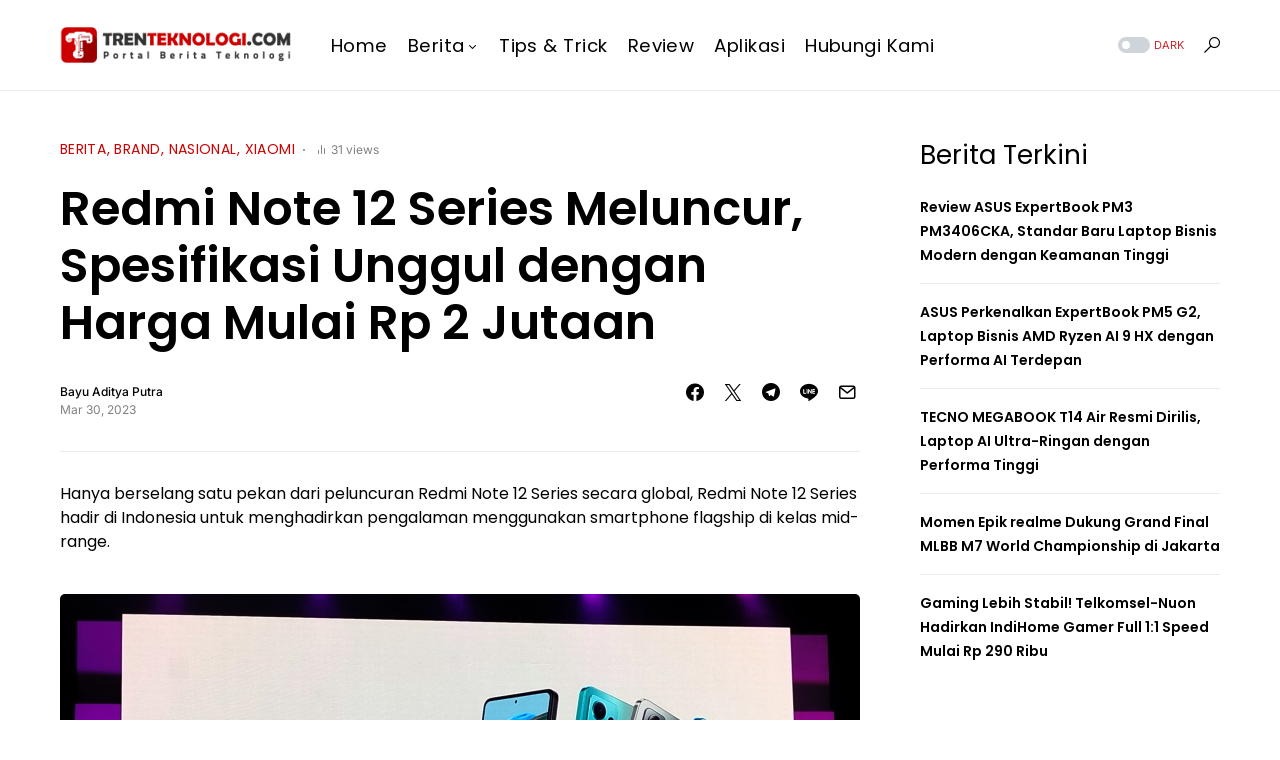

--- FILE ---
content_type: text/html; charset=UTF-8
request_url: https://trenteknologi.com/redmi-note-12-series-meluncur-spesifikasi-unggul-dengan-harga-mulai-rp-2-jutaan/
body_size: 35174
content:
<!doctype html>
<html lang="en-US" prefix="og: https://ogp.me/ns#">
<head>
	<meta charset="UTF-8" />
	<meta name="viewport" content="width=device-width, initial-scale=1" />
	<link rel="profile" href="https://gmpg.org/xfn/11" />
	
<!-- Search Engine Optimization by Rank Math PRO - https://rankmath.com/ -->
<title>Redmi Note 12 Series Meluncur, Spesifikasi Unggul dengan Harga Mulai Rp 2 Jutaan</title>
<meta name="description" content="Hanya berselang satu pekan dari peluncuran Redmi Note 12 Series secara global, Redmi Note 12 Series hadir di Indonesia untuk menghadirkan pengalaman menggunakan smartphone flagship di kelas mid-range."/>
<meta name="robots" content="follow, index, max-snippet:-1, max-video-preview:-1, max-image-preview:large"/>
<link rel="canonical" href="https://trenteknologi.com/redmi-note-12-series-meluncur-spesifikasi-unggul-dengan-harga-mulai-rp-2-jutaan/" />
<meta property="og:locale" content="en_US" />
<meta property="og:type" content="article" />
<meta property="og:title" content="Redmi Note 12 Series Meluncur, Spesifikasi Unggul dengan Harga Mulai Rp 2 Jutaan" />
<meta property="og:description" content="Hanya berselang satu pekan dari peluncuran Redmi Note 12 Series secara global, Redmi Note 12 Series hadir di Indonesia untuk menghadirkan pengalaman menggunakan smartphone flagship di kelas mid-range." />
<meta property="og:url" content="https://trenteknologi.com/redmi-note-12-series-meluncur-spesifikasi-unggul-dengan-harga-mulai-rp-2-jutaan/" />
<meta property="og:site_name" content="Trenteknologi.com" />
<meta property="article:publisher" content="https://web.facebook.com/TrenTeknologiCom/" />
<meta property="article:author" content="https://www.facebook.com/bayu.aditya.putra.90" />
<meta property="article:tag" content="redmi note" />
<meta property="article:tag" content="Redmi Note 12" />
<meta property="article:tag" content="Redmi Note 12 Pro" />
<meta property="article:tag" content="Redmi Note 12 Pro 5G" />
<meta property="article:tag" content="Redmi Note 12 Series" />
<meta property="article:tag" content="xiaomi" />
<meta property="article:section" content="Berita" />
<meta property="og:image" content="https://trenteknologi.com/wp-content/uploads/2023/03/Redmi-Note-12-Series-Indonesia.jpg" />
<meta property="og:image:secure_url" content="https://trenteknologi.com/wp-content/uploads/2023/03/Redmi-Note-12-Series-Indonesia.jpg" />
<meta property="og:image:width" content="800" />
<meta property="og:image:height" content="450" />
<meta property="og:image:alt" content="Redmi Note 12" />
<meta property="og:image:type" content="image/jpeg" />
<meta property="article:published_time" content="2023-03-30T23:20:40+07:00" />
<meta name="twitter:card" content="summary_large_image" />
<meta name="twitter:title" content="Redmi Note 12 Series Meluncur, Spesifikasi Unggul dengan Harga Mulai Rp 2 Jutaan" />
<meta name="twitter:description" content="Hanya berselang satu pekan dari peluncuran Redmi Note 12 Series secara global, Redmi Note 12 Series hadir di Indonesia untuk menghadirkan pengalaman menggunakan smartphone flagship di kelas mid-range." />
<meta name="twitter:site" content="@trenteknologi" />
<meta name="twitter:creator" content="@trenteknologi" />
<meta name="twitter:image" content="https://trenteknologi.com/wp-content/uploads/2023/03/Redmi-Note-12-Series-Indonesia.jpg" />
<meta name="twitter:label1" content="Written by" />
<meta name="twitter:data1" content="Bayu Aditya Putra" />
<meta name="twitter:label2" content="Time to read" />
<meta name="twitter:data2" content="3 minutes" />
<script type="application/ld+json" class="rank-math-schema-pro">{"@context":"https://schema.org","@graph":[{"@type":["NewsMediaOrganization","Organization"],"@id":"https://trenteknologi.com/#organization","name":"Trenteknologi.com","url":"https://trenteknologi.com","sameAs":["https://web.facebook.com/TrenTeknologiCom/","https://twitter.com/trenteknologi"],"logo":{"@type":"ImageObject","@id":"https://trenteknologi.com/#logo","url":"https://trenteknologi.com/wp-content/uploads/2019/10/Logo_AMP.png","contentUrl":"https://trenteknologi.com/wp-content/uploads/2019/10/Logo_AMP.png","caption":"Trenteknologi.com","inLanguage":"en-US","width":"188","height":"76"}},{"@type":"WebSite","@id":"https://trenteknologi.com/#website","url":"https://trenteknologi.com","name":"Trenteknologi.com","publisher":{"@id":"https://trenteknologi.com/#organization"},"inLanguage":"en-US"},{"@type":"ImageObject","@id":"https://trenteknologi.com/wp-content/uploads/2023/03/Redmi-Note-12-Series-Indonesia.jpg","url":"https://trenteknologi.com/wp-content/uploads/2023/03/Redmi-Note-12-Series-Indonesia.jpg","width":"800","height":"450","inLanguage":"en-US"},{"@type":"BreadcrumbList","@id":"https://trenteknologi.com/redmi-note-12-series-meluncur-spesifikasi-unggul-dengan-harga-mulai-rp-2-jutaan/#breadcrumb","itemListElement":[{"@type":"ListItem","position":"1","item":{"@id":"https://trenteknologi.com","name":"Home"}},{"@type":"ListItem","position":"2","item":{"@id":"https://trenteknologi.com/category/berita/","name":"Berita"}},{"@type":"ListItem","position":"3","item":{"@id":"https://trenteknologi.com/redmi-note-12-series-meluncur-spesifikasi-unggul-dengan-harga-mulai-rp-2-jutaan/","name":"Redmi Note 12 Series Meluncur, Spesifikasi Unggul dengan Harga Mulai Rp 2 Jutaan"}}]},{"@type":"WebPage","@id":"https://trenteknologi.com/redmi-note-12-series-meluncur-spesifikasi-unggul-dengan-harga-mulai-rp-2-jutaan/#webpage","url":"https://trenteknologi.com/redmi-note-12-series-meluncur-spesifikasi-unggul-dengan-harga-mulai-rp-2-jutaan/","name":"Redmi Note 12 Series Meluncur, Spesifikasi Unggul dengan Harga Mulai Rp 2 Jutaan","datePublished":"2023-03-30T23:20:40+07:00","dateModified":"2023-03-30T23:20:40+07:00","isPartOf":{"@id":"https://trenteknologi.com/#website"},"primaryImageOfPage":{"@id":"https://trenteknologi.com/wp-content/uploads/2023/03/Redmi-Note-12-Series-Indonesia.jpg"},"inLanguage":"en-US","breadcrumb":{"@id":"https://trenteknologi.com/redmi-note-12-series-meluncur-spesifikasi-unggul-dengan-harga-mulai-rp-2-jutaan/#breadcrumb"}},{"@type":"Person","@id":"https://trenteknologi.com/author/bayu-aditya/","name":"Bayu Aditya Putra","url":"https://trenteknologi.com/author/bayu-aditya/","image":{"@type":"ImageObject","@id":"https://secure.gravatar.com/avatar/f980a221fd40165691105e2eadda3623b872243fb64b23e77b023b22ecab717b?s=96&amp;d=mm&amp;r=g","url":"https://secure.gravatar.com/avatar/f980a221fd40165691105e2eadda3623b872243fb64b23e77b023b22ecab717b?s=96&amp;d=mm&amp;r=g","caption":"Bayu Aditya Putra","inLanguage":"en-US"},"sameAs":["https://trenteknologi.com","https://www.facebook.com/bayu.aditya.putra.90"],"worksFor":{"@id":"https://trenteknologi.com/#organization"}},{"@type":"NewsArticle","headline":"Redmi Note 12 Series Meluncur, Spesifikasi Unggul dengan Harga Mulai Rp 2 Jutaan","keywords":"Redmi Note 12","datePublished":"2023-03-30T23:20:40+07:00","dateModified":"2023-03-30T23:20:40+07:00","articleSection":"Berita, Brand, Nasional, Xiaomi","author":{"@id":"https://trenteknologi.com/author/bayu-aditya/","name":"Bayu Aditya Putra"},"publisher":{"@id":"https://trenteknologi.com/#organization"},"description":"Hanya berselang satu pekan dari peluncuran Redmi Note 12 Series secara global, Redmi Note 12 Series hadir di Indonesia untuk menghadirkan pengalaman menggunakan smartphone flagship di kelas mid-range.","copyrightYear":"2023","copyrightHolder":{"@id":"https://trenteknologi.com/#organization"},"name":"Redmi Note 12 Series Meluncur, Spesifikasi Unggul dengan Harga Mulai Rp 2 Jutaan","@id":"https://trenteknologi.com/redmi-note-12-series-meluncur-spesifikasi-unggul-dengan-harga-mulai-rp-2-jutaan/#richSnippet","isPartOf":{"@id":"https://trenteknologi.com/redmi-note-12-series-meluncur-spesifikasi-unggul-dengan-harga-mulai-rp-2-jutaan/#webpage"},"image":{"@id":"https://trenteknologi.com/wp-content/uploads/2023/03/Redmi-Note-12-Series-Indonesia.jpg"},"inLanguage":"en-US","mainEntityOfPage":{"@id":"https://trenteknologi.com/redmi-note-12-series-meluncur-spesifikasi-unggul-dengan-harga-mulai-rp-2-jutaan/#webpage"}}]}</script>
<!-- /Rank Math WordPress SEO plugin -->

<link rel="amphtml" href="https://trenteknologi.com/redmi-note-12-series-meluncur-spesifikasi-unggul-dengan-harga-mulai-rp-2-jutaan/amp/" /><link rel='dns-prefetch' href='//pagead2.googlesyndication.com' />
<link rel='dns-prefetch' href='//www.googletagmanager.com' />
<link rel="alternate" type="application/rss+xml" title="Trenteknologi.com &raquo; Feed" href="https://trenteknologi.com/feed/" />
<link rel="alternate" type="application/rss+xml" title="Trenteknologi.com &raquo; Comments Feed" href="https://trenteknologi.com/comments/feed/" />
<link rel="alternate" type="application/rss+xml" title="Trenteknologi.com &raquo; Redmi Note 12 Series Meluncur, Spesifikasi Unggul dengan Harga Mulai Rp 2 Jutaan Comments Feed" href="https://trenteknologi.com/redmi-note-12-series-meluncur-spesifikasi-unggul-dengan-harga-mulai-rp-2-jutaan/feed/" />
<link rel="alternate" title="oEmbed (JSON)" type="application/json+oembed" href="https://trenteknologi.com/wp-json/oembed/1.0/embed?url=https%3A%2F%2Ftrenteknologi.com%2Fredmi-note-12-series-meluncur-spesifikasi-unggul-dengan-harga-mulai-rp-2-jutaan%2F" />
<link rel="alternate" title="oEmbed (XML)" type="text/xml+oembed" href="https://trenteknologi.com/wp-json/oembed/1.0/embed?url=https%3A%2F%2Ftrenteknologi.com%2Fredmi-note-12-series-meluncur-spesifikasi-unggul-dengan-harga-mulai-rp-2-jutaan%2F&#038;format=xml" />
			<link rel="preload" href="https://trenteknologi.com/wp-content/plugins/canvas/assets/fonts/canvas-icons.woff" as="font" type="font/woff" crossorigin>
			<style id='wp-img-auto-sizes-contain-inline-css'>
img:is([sizes=auto i],[sizes^="auto," i]){contain-intrinsic-size:3000px 1500px}
/*# sourceURL=wp-img-auto-sizes-contain-inline-css */
</style>
<link rel='stylesheet' id='dashicons-css' href='https://trenteknologi.com/wp-includes/css/dashicons.min.css?ver=6.9' media='all' />
<link rel='stylesheet' id='post-views-counter-frontend-css' href='https://trenteknologi.com/wp-content/plugins/post-views-counter/css/frontend.css?ver=1.7.3' media='all' />
<link rel='stylesheet' id='canvas-css' href='https://trenteknologi.com/wp-content/plugins/canvas/assets/css/canvas.css?ver=2.5.1' media='all' />
<link rel='alternate stylesheet' id='powerkit-icons-css' href='https://trenteknologi.com/wp-content/plugins/powerkit/assets/fonts/powerkit-icons.woff?ver=3.0.4' as='font' type='font/wof' crossorigin />
<link rel='stylesheet' id='powerkit-css' href='https://trenteknologi.com/wp-content/plugins/powerkit/assets/css/powerkit.css?ver=3.0.4' media='all' />
<style id='wp-emoji-styles-inline-css'>

	img.wp-smiley, img.emoji {
		display: inline !important;
		border: none !important;
		box-shadow: none !important;
		height: 1em !important;
		width: 1em !important;
		margin: 0 0.07em !important;
		vertical-align: -0.1em !important;
		background: none !important;
		padding: 0 !important;
	}
/*# sourceURL=wp-emoji-styles-inline-css */
</style>
<style id='wp-block-library-inline-css'>
:root{--wp-block-synced-color:#7a00df;--wp-block-synced-color--rgb:122,0,223;--wp-bound-block-color:var(--wp-block-synced-color);--wp-editor-canvas-background:#ddd;--wp-admin-theme-color:#007cba;--wp-admin-theme-color--rgb:0,124,186;--wp-admin-theme-color-darker-10:#006ba1;--wp-admin-theme-color-darker-10--rgb:0,107,160.5;--wp-admin-theme-color-darker-20:#005a87;--wp-admin-theme-color-darker-20--rgb:0,90,135;--wp-admin-border-width-focus:2px}@media (min-resolution:192dpi){:root{--wp-admin-border-width-focus:1.5px}}.wp-element-button{cursor:pointer}:root .has-very-light-gray-background-color{background-color:#eee}:root .has-very-dark-gray-background-color{background-color:#313131}:root .has-very-light-gray-color{color:#eee}:root .has-very-dark-gray-color{color:#313131}:root .has-vivid-green-cyan-to-vivid-cyan-blue-gradient-background{background:linear-gradient(135deg,#00d084,#0693e3)}:root .has-purple-crush-gradient-background{background:linear-gradient(135deg,#34e2e4,#4721fb 50%,#ab1dfe)}:root .has-hazy-dawn-gradient-background{background:linear-gradient(135deg,#faaca8,#dad0ec)}:root .has-subdued-olive-gradient-background{background:linear-gradient(135deg,#fafae1,#67a671)}:root .has-atomic-cream-gradient-background{background:linear-gradient(135deg,#fdd79a,#004a59)}:root .has-nightshade-gradient-background{background:linear-gradient(135deg,#330968,#31cdcf)}:root .has-midnight-gradient-background{background:linear-gradient(135deg,#020381,#2874fc)}:root{--wp--preset--font-size--normal:16px;--wp--preset--font-size--huge:42px}.has-regular-font-size{font-size:1em}.has-larger-font-size{font-size:2.625em}.has-normal-font-size{font-size:var(--wp--preset--font-size--normal)}.has-huge-font-size{font-size:var(--wp--preset--font-size--huge)}.has-text-align-center{text-align:center}.has-text-align-left{text-align:left}.has-text-align-right{text-align:right}.has-fit-text{white-space:nowrap!important}#end-resizable-editor-section{display:none}.aligncenter{clear:both}.items-justified-left{justify-content:flex-start}.items-justified-center{justify-content:center}.items-justified-right{justify-content:flex-end}.items-justified-space-between{justify-content:space-between}.screen-reader-text{border:0;clip-path:inset(50%);height:1px;margin:-1px;overflow:hidden;padding:0;position:absolute;width:1px;word-wrap:normal!important}.screen-reader-text:focus{background-color:#ddd;clip-path:none;color:#444;display:block;font-size:1em;height:auto;left:5px;line-height:normal;padding:15px 23px 14px;text-decoration:none;top:5px;width:auto;z-index:100000}html :where(.has-border-color){border-style:solid}html :where([style*=border-top-color]){border-top-style:solid}html :where([style*=border-right-color]){border-right-style:solid}html :where([style*=border-bottom-color]){border-bottom-style:solid}html :where([style*=border-left-color]){border-left-style:solid}html :where([style*=border-width]){border-style:solid}html :where([style*=border-top-width]){border-top-style:solid}html :where([style*=border-right-width]){border-right-style:solid}html :where([style*=border-bottom-width]){border-bottom-style:solid}html :where([style*=border-left-width]){border-left-style:solid}html :where(img[class*=wp-image-]){height:auto;max-width:100%}:where(figure){margin:0 0 1em}html :where(.is-position-sticky){--wp-admin--admin-bar--position-offset:var(--wp-admin--admin-bar--height,0px)}@media screen and (max-width:600px){html :where(.is-position-sticky){--wp-admin--admin-bar--position-offset:0px}}

/*# sourceURL=wp-block-library-inline-css */
</style><style id='global-styles-inline-css'>
:root{--wp--preset--aspect-ratio--square: 1;--wp--preset--aspect-ratio--4-3: 4/3;--wp--preset--aspect-ratio--3-4: 3/4;--wp--preset--aspect-ratio--3-2: 3/2;--wp--preset--aspect-ratio--2-3: 2/3;--wp--preset--aspect-ratio--16-9: 16/9;--wp--preset--aspect-ratio--9-16: 9/16;--wp--preset--color--black: #000000;--wp--preset--color--cyan-bluish-gray: #abb8c3;--wp--preset--color--white: #FFFFFF;--wp--preset--color--pale-pink: #f78da7;--wp--preset--color--vivid-red: #cf2e2e;--wp--preset--color--luminous-vivid-orange: #ff6900;--wp--preset--color--luminous-vivid-amber: #fcb900;--wp--preset--color--light-green-cyan: #7bdcb5;--wp--preset--color--vivid-green-cyan: #00d084;--wp--preset--color--pale-cyan-blue: #8ed1fc;--wp--preset--color--vivid-cyan-blue: #0693e3;--wp--preset--color--vivid-purple: #9b51e0;--wp--preset--color--blue: #59BACC;--wp--preset--color--green: #58AD69;--wp--preset--color--orange: #FFBC49;--wp--preset--color--red: #e32c26;--wp--preset--color--gray-50: #f8f9fa;--wp--preset--color--gray-100: #f8f9fb;--wp--preset--color--gray-200: #e9ecef;--wp--preset--color--secondary: #cd242a;--wp--preset--gradient--vivid-cyan-blue-to-vivid-purple: linear-gradient(135deg,rgb(6,147,227) 0%,rgb(155,81,224) 100%);--wp--preset--gradient--light-green-cyan-to-vivid-green-cyan: linear-gradient(135deg,rgb(122,220,180) 0%,rgb(0,208,130) 100%);--wp--preset--gradient--luminous-vivid-amber-to-luminous-vivid-orange: linear-gradient(135deg,rgb(252,185,0) 0%,rgb(255,105,0) 100%);--wp--preset--gradient--luminous-vivid-orange-to-vivid-red: linear-gradient(135deg,rgb(255,105,0) 0%,rgb(207,46,46) 100%);--wp--preset--gradient--very-light-gray-to-cyan-bluish-gray: linear-gradient(135deg,rgb(238,238,238) 0%,rgb(169,184,195) 100%);--wp--preset--gradient--cool-to-warm-spectrum: linear-gradient(135deg,rgb(74,234,220) 0%,rgb(151,120,209) 20%,rgb(207,42,186) 40%,rgb(238,44,130) 60%,rgb(251,105,98) 80%,rgb(254,248,76) 100%);--wp--preset--gradient--blush-light-purple: linear-gradient(135deg,rgb(255,206,236) 0%,rgb(152,150,240) 100%);--wp--preset--gradient--blush-bordeaux: linear-gradient(135deg,rgb(254,205,165) 0%,rgb(254,45,45) 50%,rgb(107,0,62) 100%);--wp--preset--gradient--luminous-dusk: linear-gradient(135deg,rgb(255,203,112) 0%,rgb(199,81,192) 50%,rgb(65,88,208) 100%);--wp--preset--gradient--pale-ocean: linear-gradient(135deg,rgb(255,245,203) 0%,rgb(182,227,212) 50%,rgb(51,167,181) 100%);--wp--preset--gradient--electric-grass: linear-gradient(135deg,rgb(202,248,128) 0%,rgb(113,206,126) 100%);--wp--preset--gradient--midnight: linear-gradient(135deg,rgb(2,3,129) 0%,rgb(40,116,252) 100%);--wp--preset--font-size--small: 13px;--wp--preset--font-size--medium: 20px;--wp--preset--font-size--large: 36px;--wp--preset--font-size--x-large: 42px;--wp--preset--spacing--20: 0.44rem;--wp--preset--spacing--30: 0.67rem;--wp--preset--spacing--40: 1rem;--wp--preset--spacing--50: 1.5rem;--wp--preset--spacing--60: 2.25rem;--wp--preset--spacing--70: 3.38rem;--wp--preset--spacing--80: 5.06rem;--wp--preset--shadow--natural: 6px 6px 9px rgba(0, 0, 0, 0.2);--wp--preset--shadow--deep: 12px 12px 50px rgba(0, 0, 0, 0.4);--wp--preset--shadow--sharp: 6px 6px 0px rgba(0, 0, 0, 0.2);--wp--preset--shadow--outlined: 6px 6px 0px -3px rgb(255, 255, 255), 6px 6px rgb(0, 0, 0);--wp--preset--shadow--crisp: 6px 6px 0px rgb(0, 0, 0);}:where(.is-layout-flex){gap: 0.5em;}:where(.is-layout-grid){gap: 0.5em;}body .is-layout-flex{display: flex;}.is-layout-flex{flex-wrap: wrap;align-items: center;}.is-layout-flex > :is(*, div){margin: 0;}body .is-layout-grid{display: grid;}.is-layout-grid > :is(*, div){margin: 0;}:where(.wp-block-columns.is-layout-flex){gap: 2em;}:where(.wp-block-columns.is-layout-grid){gap: 2em;}:where(.wp-block-post-template.is-layout-flex){gap: 1.25em;}:where(.wp-block-post-template.is-layout-grid){gap: 1.25em;}.has-black-color{color: var(--wp--preset--color--black) !important;}.has-cyan-bluish-gray-color{color: var(--wp--preset--color--cyan-bluish-gray) !important;}.has-white-color{color: var(--wp--preset--color--white) !important;}.has-pale-pink-color{color: var(--wp--preset--color--pale-pink) !important;}.has-vivid-red-color{color: var(--wp--preset--color--vivid-red) !important;}.has-luminous-vivid-orange-color{color: var(--wp--preset--color--luminous-vivid-orange) !important;}.has-luminous-vivid-amber-color{color: var(--wp--preset--color--luminous-vivid-amber) !important;}.has-light-green-cyan-color{color: var(--wp--preset--color--light-green-cyan) !important;}.has-vivid-green-cyan-color{color: var(--wp--preset--color--vivid-green-cyan) !important;}.has-pale-cyan-blue-color{color: var(--wp--preset--color--pale-cyan-blue) !important;}.has-vivid-cyan-blue-color{color: var(--wp--preset--color--vivid-cyan-blue) !important;}.has-vivid-purple-color{color: var(--wp--preset--color--vivid-purple) !important;}.has-black-background-color{background-color: var(--wp--preset--color--black) !important;}.has-cyan-bluish-gray-background-color{background-color: var(--wp--preset--color--cyan-bluish-gray) !important;}.has-white-background-color{background-color: var(--wp--preset--color--white) !important;}.has-pale-pink-background-color{background-color: var(--wp--preset--color--pale-pink) !important;}.has-vivid-red-background-color{background-color: var(--wp--preset--color--vivid-red) !important;}.has-luminous-vivid-orange-background-color{background-color: var(--wp--preset--color--luminous-vivid-orange) !important;}.has-luminous-vivid-amber-background-color{background-color: var(--wp--preset--color--luminous-vivid-amber) !important;}.has-light-green-cyan-background-color{background-color: var(--wp--preset--color--light-green-cyan) !important;}.has-vivid-green-cyan-background-color{background-color: var(--wp--preset--color--vivid-green-cyan) !important;}.has-pale-cyan-blue-background-color{background-color: var(--wp--preset--color--pale-cyan-blue) !important;}.has-vivid-cyan-blue-background-color{background-color: var(--wp--preset--color--vivid-cyan-blue) !important;}.has-vivid-purple-background-color{background-color: var(--wp--preset--color--vivid-purple) !important;}.has-black-border-color{border-color: var(--wp--preset--color--black) !important;}.has-cyan-bluish-gray-border-color{border-color: var(--wp--preset--color--cyan-bluish-gray) !important;}.has-white-border-color{border-color: var(--wp--preset--color--white) !important;}.has-pale-pink-border-color{border-color: var(--wp--preset--color--pale-pink) !important;}.has-vivid-red-border-color{border-color: var(--wp--preset--color--vivid-red) !important;}.has-luminous-vivid-orange-border-color{border-color: var(--wp--preset--color--luminous-vivid-orange) !important;}.has-luminous-vivid-amber-border-color{border-color: var(--wp--preset--color--luminous-vivid-amber) !important;}.has-light-green-cyan-border-color{border-color: var(--wp--preset--color--light-green-cyan) !important;}.has-vivid-green-cyan-border-color{border-color: var(--wp--preset--color--vivid-green-cyan) !important;}.has-pale-cyan-blue-border-color{border-color: var(--wp--preset--color--pale-cyan-blue) !important;}.has-vivid-cyan-blue-border-color{border-color: var(--wp--preset--color--vivid-cyan-blue) !important;}.has-vivid-purple-border-color{border-color: var(--wp--preset--color--vivid-purple) !important;}.has-vivid-cyan-blue-to-vivid-purple-gradient-background{background: var(--wp--preset--gradient--vivid-cyan-blue-to-vivid-purple) !important;}.has-light-green-cyan-to-vivid-green-cyan-gradient-background{background: var(--wp--preset--gradient--light-green-cyan-to-vivid-green-cyan) !important;}.has-luminous-vivid-amber-to-luminous-vivid-orange-gradient-background{background: var(--wp--preset--gradient--luminous-vivid-amber-to-luminous-vivid-orange) !important;}.has-luminous-vivid-orange-to-vivid-red-gradient-background{background: var(--wp--preset--gradient--luminous-vivid-orange-to-vivid-red) !important;}.has-very-light-gray-to-cyan-bluish-gray-gradient-background{background: var(--wp--preset--gradient--very-light-gray-to-cyan-bluish-gray) !important;}.has-cool-to-warm-spectrum-gradient-background{background: var(--wp--preset--gradient--cool-to-warm-spectrum) !important;}.has-blush-light-purple-gradient-background{background: var(--wp--preset--gradient--blush-light-purple) !important;}.has-blush-bordeaux-gradient-background{background: var(--wp--preset--gradient--blush-bordeaux) !important;}.has-luminous-dusk-gradient-background{background: var(--wp--preset--gradient--luminous-dusk) !important;}.has-pale-ocean-gradient-background{background: var(--wp--preset--gradient--pale-ocean) !important;}.has-electric-grass-gradient-background{background: var(--wp--preset--gradient--electric-grass) !important;}.has-midnight-gradient-background{background: var(--wp--preset--gradient--midnight) !important;}.has-small-font-size{font-size: var(--wp--preset--font-size--small) !important;}.has-medium-font-size{font-size: var(--wp--preset--font-size--medium) !important;}.has-large-font-size{font-size: var(--wp--preset--font-size--large) !important;}.has-x-large-font-size{font-size: var(--wp--preset--font-size--x-large) !important;}
/*# sourceURL=global-styles-inline-css */
</style>

<style id='classic-theme-styles-inline-css'>
/*! This file is auto-generated */
.wp-block-button__link{color:#fff;background-color:#32373c;border-radius:9999px;box-shadow:none;text-decoration:none;padding:calc(.667em + 2px) calc(1.333em + 2px);font-size:1.125em}.wp-block-file__button{background:#32373c;color:#fff;text-decoration:none}
/*# sourceURL=/wp-includes/css/classic-themes.min.css */
</style>
<link rel='stylesheet' id='canvas-block-posts-sidebar-css' href='https://trenteknologi.com/wp-content/plugins/canvas/components/posts/block-posts-sidebar/block-posts-sidebar.css?ver=1750181426' media='all' />
<link rel='stylesheet' id='canvas-block-heading-style-css' href='https://trenteknologi.com/wp-content/plugins/canvas/components/content-formatting/block-heading/block.css?ver=1750181426' media='all' />
<link rel='stylesheet' id='canvas-block-list-style-css' href='https://trenteknologi.com/wp-content/plugins/canvas/components/content-formatting/block-list/block.css?ver=1750181426' media='all' />
<link rel='stylesheet' id='canvas-block-paragraph-style-css' href='https://trenteknologi.com/wp-content/plugins/canvas/components/content-formatting/block-paragraph/block.css?ver=1750181426' media='all' />
<link rel='stylesheet' id='canvas-block-separator-style-css' href='https://trenteknologi.com/wp-content/plugins/canvas/components/content-formatting/block-separator/block.css?ver=1750181426' media='all' />
<link rel='stylesheet' id='canvas-block-group-style-css' href='https://trenteknologi.com/wp-content/plugins/canvas/components/basic-elements/block-group/block.css?ver=1750181426' media='all' />
<link rel='stylesheet' id='canvas-block-cover-style-css' href='https://trenteknologi.com/wp-content/plugins/canvas/components/basic-elements/block-cover/block.css?ver=1750181426' media='all' />
<link rel='stylesheet' id='powerkit-author-box-css' href='https://trenteknologi.com/wp-content/plugins/powerkit/modules/author-box/public/css/public-powerkit-author-box.css?ver=3.0.4' media='all' />
<link rel='stylesheet' id='powerkit-basic-elements-css' href='https://trenteknologi.com/wp-content/plugins/powerkit/modules/basic-elements/public/css/public-powerkit-basic-elements.css?ver=3.0.4' media='screen' />
<link rel='stylesheet' id='powerkit-content-formatting-css' href='https://trenteknologi.com/wp-content/plugins/powerkit/modules/content-formatting/public/css/public-powerkit-content-formatting.css?ver=3.0.4' media='all' />
<link rel='stylesheet' id='powerkit-facebook-css' href='https://trenteknologi.com/wp-content/plugins/powerkit/modules/facebook/public/css/public-powerkit-facebook.css?ver=3.0.4' media='all' />
<link rel='stylesheet' id='powerkit-featured-categories-css' href='https://trenteknologi.com/wp-content/plugins/powerkit/modules/featured-categories/public/css/public-powerkit-featured-categories.css?ver=3.0.4' media='all' />
<link rel='stylesheet' id='powerkit-inline-posts-css' href='https://trenteknologi.com/wp-content/plugins/powerkit/modules/inline-posts/public/css/public-powerkit-inline-posts.css?ver=3.0.4' media='all' />
<link rel='stylesheet' id='powerkit-instagram-css' href='https://trenteknologi.com/wp-content/plugins/powerkit/modules/instagram/public/css/public-powerkit-instagram.css?ver=3.0.4' media='all' />
<link rel='stylesheet' id='powerkit-justified-gallery-css' href='https://trenteknologi.com/wp-content/plugins/powerkit/modules/justified-gallery/public/css/public-powerkit-justified-gallery.css?ver=3.0.4' media='all' />
<link rel='stylesheet' id='powerkit-lazyload-css' href='https://trenteknologi.com/wp-content/plugins/powerkit/modules/lazyload/public/css/public-powerkit-lazyload.css?ver=3.0.4' media='all' />
<link rel='stylesheet' id='glightbox-css' href='https://trenteknologi.com/wp-content/plugins/powerkit/modules/lightbox/public/css/glightbox.min.css?ver=3.0.4' media='all' />
<link rel='stylesheet' id='powerkit-lightbox-css' href='https://trenteknologi.com/wp-content/plugins/powerkit/modules/lightbox/public/css/public-powerkit-lightbox.css?ver=3.0.4' media='all' />
<link rel='stylesheet' id='powerkit-widget-posts-css' href='https://trenteknologi.com/wp-content/plugins/powerkit/modules/posts/public/css/public-powerkit-widget-posts.css?ver=3.0.4' media='all' />
<link rel='stylesheet' id='powerkit-scroll-to-top-css' href='https://trenteknologi.com/wp-content/plugins/powerkit/modules/scroll-to-top/public/css/public-powerkit-scroll-to-top.css?ver=3.0.4' media='all' />
<link rel='stylesheet' id='powerkit-share-buttons-css' href='https://trenteknologi.com/wp-content/plugins/powerkit/modules/share-buttons/public/css/public-powerkit-share-buttons.css?ver=3.0.4' media='all' />
<link rel='stylesheet' id='powerkit-social-links-css' href='https://trenteknologi.com/wp-content/plugins/powerkit/modules/social-links/public/css/public-powerkit-social-links.css?ver=3.0.4' media='all' />
<link rel='stylesheet' id='powerkit-table-of-contents-css' href='https://trenteknologi.com/wp-content/plugins/powerkit/modules/table-of-contents/public/css/public-powerkit-table-of-contents.css?ver=3.0.4' media='all' />
<link rel='stylesheet' id='powerkit-twitter-css' href='https://trenteknologi.com/wp-content/plugins/powerkit/modules/twitter/public/css/public-powerkit-twitter.css?ver=3.0.4' media='all' />
<link rel='stylesheet' id='powerkit-widget-about-css' href='https://trenteknologi.com/wp-content/plugins/powerkit/modules/widget-about/public/css/public-powerkit-widget-about.css?ver=3.0.4' media='all' />
<link rel='stylesheet' id='csco-styles-css' href='https://trenteknologi.com/wp-content/themes/networker/style.css?ver=1.1.9' media='all' />
<style id='csco-styles-inline-css'>
:root { --social-links-label: "CONNECT"; }
.searchwp-live-search-no-min-chars:after { content: "Continue typing" }
/*# sourceURL=csco-styles-inline-css */
</style>
<link rel='stylesheet' id='searchwp-live-search-css' href='https://trenteknologi.com/wp-content/plugins/searchwp-live-ajax-search/assets/styles/style.min.css?ver=1.8.7' media='all' />
<style id='searchwp-live-search-inline-css'>
.searchwp-live-search-result .searchwp-live-search-result--title a {
  font-size: 16px;
}
.searchwp-live-search-result .searchwp-live-search-result--price {
  font-size: 14px;
}
.searchwp-live-search-result .searchwp-live-search-result--add-to-cart .button {
  font-size: 14px;
}

/*# sourceURL=searchwp-live-search-inline-css */
</style>
<script id="post-views-counter-frontend-js-before">
var pvcArgsFrontend = {"mode":"js","postID":28093,"requestURL":"https:\/\/trenteknologi.com\/wp-admin\/admin-ajax.php","nonce":"9e5404bcc6","dataStorage":"cookies","multisite":false,"path":"\/","domain":""};

//# sourceURL=post-views-counter-frontend-js-before
</script>
<script src="https://trenteknologi.com/wp-content/plugins/post-views-counter/js/frontend.js?ver=1.7.3" id="post-views-counter-frontend-js"></script>
<script src="https://trenteknologi.com/wp-includes/js/jquery/jquery.min.js?ver=3.7.1" id="jquery-core-js"></script>
<script src="https://trenteknologi.com/wp-includes/js/jquery/jquery-migrate.min.js?ver=3.4.1" id="jquery-migrate-js"></script>
<script src="//pagead2.googlesyndication.com/pagead/js/adsbygoogle.js?ver=6.9" id="csco_adsense-js"></script>

<!-- Google tag (gtag.js) snippet added by Site Kit -->
<!-- Google Analytics snippet added by Site Kit -->
<script src="https://www.googletagmanager.com/gtag/js?id=GT-57ZSSLX" id="google_gtagjs-js" async></script>
<script id="google_gtagjs-js-after">
window.dataLayer = window.dataLayer || [];function gtag(){dataLayer.push(arguments);}
gtag("set","linker",{"domains":["trenteknologi.com"]});
gtag("js", new Date());
gtag("set", "developer_id.dZTNiMT", true);
gtag("config", "GT-57ZSSLX");
//# sourceURL=google_gtagjs-js-after
</script>
<link rel="https://api.w.org/" href="https://trenteknologi.com/wp-json/" /><link rel="alternate" title="JSON" type="application/json" href="https://trenteknologi.com/wp-json/wp/v2/posts/28093" /><link rel="EditURI" type="application/rsd+xml" title="RSD" href="https://trenteknologi.com/xmlrpc.php?rsd" />
<meta name="generator" content="WordPress 6.9" />
<link rel='shortlink' href='https://trenteknologi.com/?p=28093' />
<meta name="generator" content="Site Kit by Google 1.171.0" /><style id='csco-theme-typography'>
	:root {
		/* Base Font */
		--cs-font-base-family: Poppins;
		--cs-font-base-size: 1rem;
		--cs-font-base-weight: 400;
		--cs-font-base-style: normal;
		--cs-font-base-letter-spacing: normal;
		--cs-font-base-line-height: 1.5;

		/* Primary Font */
		--cs-font-primary-family: Poppins;
		--cs-font-primary-size: 0.9375rem;
		--cs-font-primary-weight: 400;
		--cs-font-primary-style: normal;
		--cs-font-primary-letter-spacing: 0.025em;
		--cs-font-primary-text-transform: none;

		/* Secondary Font */
		--cs-font-secondary-family: Inter;
		--cs-font-secondary-size: 0.75rem;
		--cs-font-secondary-weight: 400;
		--cs-font-secondary-style: normal;
		--cs-font-secondary-letter-spacing: normal;
		--cs-font-secondary-text-transform: none;

		/* Category Font */
		--cs-font-category-family: Poppins;
		--cs-font-category-size: 0.875rem;
		--cs-font-category-weight: 400;
		--cs-font-category-style: normal;
		--cs-font-category-letter-spacing: 0.025em;
		--cs-font-category-text-transform: uppercase;

		/* Post Meta Font */
		--cs-font-post-meta-family: Inter;
		--cs-font-post-meta-size: 0.75rem;
		--cs-font-post-meta-weight: 400;
		--cs-font-post-meta-style: normal;
		--cs-font-post-meta-letter-spacing: normal;
		--cs-font-post-meta-text-transform: none;

		/* Input Font */
		--cs-font-input-family: Inter;
		--cs-font-input-size: 0.75rem;
		--cs-font-input-weight: 400;
		--cs-font-input-style: normal;
		--cs-font-input-letter-spacing: normal;
		--cs-font-input-text-transform: none;

		/* Post Subbtitle */
		--cs-font-post-subtitle-family: Poppins;
		--cs-font-post-subtitle-size: 10;
		--cs-font-post-subtitle-letter-spacing: normal;

		/* Post Content */
		--cs-font-post-content-family: Inter;
		--cs-font-post-content-size: 1rem;
		--cs-font-post-content-letter-spacing: normal;

		/* Summary */
		--cs-font-entry-summary-family: Inter;
		--cs-font-entry-summary-size: 1.5rem;
		--cs-font-entry-summary-letter-spacing: normal;

		/* Entry Excerpt */
		--cs-font-entry-excerpt-family: Inter;
		--cs-font-entry-excerpt-size: 0.875rem;
		--cs-font-entry-excerpt-letter-spacing: normal;


		/* Logos --------------- */

		/* Main Logo */
		--cs-font-main-logo-family: Inter;
		--cs-font-main-logo-size: 1.25rem;
		--cs-font-main-logo-weight: 500;
		--cs-font-main-logo-style: normal;
		--cs-font-main-logo-letter-spacing: normal;
		--cs-font-main-logo-text-transform: none;

		/* Large Logo */
		--cs-font-large-logo-family: Inter;
		--cs-font-large-logo-size: 1.5rem;
		--cs-font-large-logo-weight: 500;
		--cs-font-large-logo-style: normal;
		--cs-font-large-logo-letter-spacing: normal;
		--cs-font-large-logo-text-transform: none;

		/* Footer Logo */
		--cs-font-footer-logo-family: Inter;
		--cs-font-footer-logo-size: 1.25rem;
		--cs-font-footer-logo-weight: 500;
		--cs-font-footer-logo-style: normal;
		--cs-font-footer-logo-letter-spacing: normal;
		--cs-font-footer-logo-text-transform: none;

		/* Headings --------------- */

		/* Headings */
		--cs-font-headings-family: Poppins;
		--cs-font-headings-weight: 600;
		--cs-font-headings-style: normal;
		--cs-font-headings-line-height: 1.25;
		--cs-font-headings-letter-spacing: normal;
		--cs-font-headings-text-transform: none;

		/* Menu Font --------------- */

		/* Menu */
		/* Used for main top level menu elements. */
		--cs-font-menu-family: Poppins;
		--cs-font-menu-size: 1.15rem;
		--cs-font-menu-weight: 400;
		--cs-font-menu-style: normal;
		--cs-font-menu-letter-spacing: 0.025em;
		--cs-font-menu-text-transform: capitalize;

		/* Submenu Font */
		/* Used for submenu elements. */
		--cs-font-submenu-family: Poppins;
		--cs-font-submenu-size: 0.875rem;
		--cs-font-submenu-weight: 400;
		--cs-font-submenu-style: normal;
		--cs-font-submenu-letter-spacing: 0px;
		--cs-font-submenu-text-transform: none;

		/* Section Headings --------------- */
		--cs-font-section-headings-family: Poppins;
		--cs-font-section-headings-size: 1.65rem;
		--cs-font-section-headings-weight: 400;
		--cs-font-section-headings-style: normal;
		--cs-font-section-headings-letter-spacing: normal;
		--cs-font-section-headings-text-transform: capitalize;

		--cs-font-section-subheadings-family: Inter;
		--cs-font-section-subheadings-size: 0.75rem;
		--cs-font-section-subheadings-weight: 500;
		--cs-font-section-subheadings-style: normal;
		--cs-font-section-subheadings-letter-spacing: normal;
		--cs-font-section-subheadings-text-transform: uppercase;
	}

	</style>

<!-- Google AdSense meta tags added by Site Kit -->
<meta name="google-adsense-platform-account" content="ca-host-pub-2644536267352236">
<meta name="google-adsense-platform-domain" content="sitekit.withgoogle.com">
<!-- End Google AdSense meta tags added by Site Kit -->

<!-- Google AdSense snippet added by Site Kit -->
<script async src="https://pagead2.googlesyndication.com/pagead/js/adsbygoogle.js?client=ca-pub-6536569376842978&amp;host=ca-host-pub-2644536267352236" crossorigin="anonymous"></script>

<!-- End Google AdSense snippet added by Site Kit -->
<link rel="icon" href="https://trenteknologi.com/wp-content/uploads/2015/10/FavIcon_BIG-150x150.png" sizes="32x32" />
<link rel="icon" href="https://trenteknologi.com/wp-content/uploads/2015/10/FavIcon_BIG-300x300.png" sizes="192x192" />
<link rel="apple-touch-icon" href="https://trenteknologi.com/wp-content/uploads/2015/10/FavIcon_BIG-300x300.png" />
<meta name="msapplication-TileImage" content="https://trenteknologi.com/wp-content/uploads/2015/10/FavIcon_BIG-300x300.png" />
		<style id="wp-custom-css">
			.pk-scroll-to-top {
    --pk-scrolltop-background: #cd242a;
    --pk-scrolltop-icon-color: #f8f9fa;
    border-radius: var(--cs-secondary-border-radius);
}
.cs-main-content .entry-content .cnvs-block-section, .cs-main-content .entry-summary .cnvs-block-section {
    margin-top: 64px;
    margin-bottom: -15px;
}
.entry-content p > a, .entry-content p > strong > a, .entry-content figcaption > a, .entry-content > a, .entry-content > p > a, .entry-content > ul li > a, .entry-content > ol li > a, .entry-content > p > em > a, .entry-content > p > strong > a, .entry-content .is-root-container > a, .entry-content .is-root-container > p > a, .entry-content .is-root-container > ul li > a, .entry-content .is-root-container > ol li > a, .entry-content .is-root-container > p > em > a, .entry-content .is-root-container > p > strong > a {
    color: #ff0000;
    text-decoration: underline;
}		</style>
		<style id="kirki-inline-styles">:root, [data-site-scheme="default"]{--cs-color-site-background:#FFFFFF;--cs-color-search-background:#FFFFFF;--cs-color-topbar-background:#000000;--cs-color-header-background:#ffffff;--cs-color-submenu-background:#FFFFFF;--cs-color-footer-background:#f8f9fa;}:root, [data-scheme="default"]{--cs-color-accent:#cd0303;--cs-color-accent-contrast:#FFFFFF;--cs-color-secondary:#cd242a;--cs-palette-color-secondary:#cd242a;--cs-color-secondary-contrast:#000000;--cs-color-category:#cd0303;--cs-color-category-hover:#818181;--cs-color-button:#cd0303;--cs-color-button-contrast:#FFFFFF;--cs-color-button-hover:#cd0303;--cs-color-button-hover-contrast:#FFFFFF;--cs-color-overlay-background:rgba(49,50,54,0.4);}:root .cs-posts-area-posts .cs-entry__title, [data-scheme="default"] .cs-posts-area-posts .cs-entry__title, :root .cs-entry__prev-next .cs-entry__title, [data-scheme="default"] .cs-entry__prev-next .cs-entry__title, :root .cs-entry__post-related .cs-entry__title, [data-scheme="default"] .cs-entry__post-related .cs-entry__title{--cs-color-title:#000000;--cs-color-title-hover:#818181;}[data-site-scheme="dark"]{--cs-color-site-background:#1c1c1c;--cs-color-search-background:#333335;--cs-color-topbar-background:#000000;--cs-color-header-background:#1c1c1c;--cs-color-submenu-background:#1c1c1c;--cs-color-footer-background:#1c1c1c;}[data-scheme="dark"]{--cs-color-accent:#cd0303;--cs-color-accent-contrast:#FFFFFF;--cs-color-secondary:#cd242a;--cs-palette-color-secondary:#cd242a;--cs-color-secondary-contrast:#000000;--cs-color-category:#cd0303;--cs-color-category-hover:#818181;--cs-color-button:#cd0303;--cs-color-button-contrast:#FFFFFF;--cs-color-button-hover:#cd0303;--cs-color-button-hover-contrast:#FFFFFF;--cs-color-overlay-background:rgba(49,50,54,0.4);}[data-scheme="dark"] .cs-posts-area-posts .cs-entry__title, [data-scheme="dark"] .cs-entry__prev-next .cs-entry__title, [data-scheme="dark"] .cs-entry__post-related .cs-entry__title{--cs-color-title:#ffffff;--cs-color-title-hover:#858585;}:root{--cs-common-border-radius:0px;--cs-primary-border-radius:5px;--cs-secondary-border-radius:5px;--cs-additional-border-radius:5px;--cs-image-border-radius:5px;--cs-header-topbar-height:50px;--cs-header-initial-height:90px;--cs-header-height:60px;--cs-header-border-width:1px;}.cs-posts-area__home.cs-posts-area__grid{--cs-posts-area-grid-columns-const:2!important;--cs-posts-area-grid-columns:2!important;}.cs-posts-area__archive.cs-posts-area__grid{--cs-posts-area-grid-columns-const:2!important;--cs-posts-area-grid-columns:2!important;}.cs-entry__prev-next{--cs-image-border-radius:5%!important;}@media (max-width: 1019px){.cs-posts-area__home.cs-posts-area__grid{--cs-posts-area-grid-columns:2!important;}.cs-posts-area__archive.cs-posts-area__grid{--cs-posts-area-grid-columns:2!important;}}@media (max-width: 599px){.cs-posts-area__home.cs-posts-area__grid{--cs-posts-area-grid-columns:1!important;}.cs-posts-area__archive.cs-posts-area__grid{--cs-posts-area-grid-columns:1!important;}}/* devanagari */
@font-face {
  font-family: 'Poppins';
  font-style: italic;
  font-weight: 400;
  font-display: swap;
  src: url(https://trenteknologi.com/wp-content/fonts/poppins/pxiGyp8kv8JHgFVrJJLucXtAKPY.woff2) format('woff2');
  unicode-range: U+0900-097F, U+1CD0-1CF9, U+200C-200D, U+20A8, U+20B9, U+20F0, U+25CC, U+A830-A839, U+A8E0-A8FF, U+11B00-11B09;
}
/* latin-ext */
@font-face {
  font-family: 'Poppins';
  font-style: italic;
  font-weight: 400;
  font-display: swap;
  src: url(https://trenteknologi.com/wp-content/fonts/poppins/pxiGyp8kv8JHgFVrJJLufntAKPY.woff2) format('woff2');
  unicode-range: U+0100-02BA, U+02BD-02C5, U+02C7-02CC, U+02CE-02D7, U+02DD-02FF, U+0304, U+0308, U+0329, U+1D00-1DBF, U+1E00-1E9F, U+1EF2-1EFF, U+2020, U+20A0-20AB, U+20AD-20C0, U+2113, U+2C60-2C7F, U+A720-A7FF;
}
/* latin */
@font-face {
  font-family: 'Poppins';
  font-style: italic;
  font-weight: 400;
  font-display: swap;
  src: url(https://trenteknologi.com/wp-content/fonts/poppins/pxiGyp8kv8JHgFVrJJLucHtA.woff2) format('woff2');
  unicode-range: U+0000-00FF, U+0131, U+0152-0153, U+02BB-02BC, U+02C6, U+02DA, U+02DC, U+0304, U+0308, U+0329, U+2000-206F, U+20AC, U+2122, U+2191, U+2193, U+2212, U+2215, U+FEFF, U+FFFD;
}
/* devanagari */
@font-face {
  font-family: 'Poppins';
  font-style: italic;
  font-weight: 700;
  font-display: swap;
  src: url(https://trenteknologi.com/wp-content/fonts/poppins/pxiDyp8kv8JHgFVrJJLmy15VFteOcEg.woff2) format('woff2');
  unicode-range: U+0900-097F, U+1CD0-1CF9, U+200C-200D, U+20A8, U+20B9, U+20F0, U+25CC, U+A830-A839, U+A8E0-A8FF, U+11B00-11B09;
}
/* latin-ext */
@font-face {
  font-family: 'Poppins';
  font-style: italic;
  font-weight: 700;
  font-display: swap;
  src: url(https://trenteknologi.com/wp-content/fonts/poppins/pxiDyp8kv8JHgFVrJJLmy15VGdeOcEg.woff2) format('woff2');
  unicode-range: U+0100-02BA, U+02BD-02C5, U+02C7-02CC, U+02CE-02D7, U+02DD-02FF, U+0304, U+0308, U+0329, U+1D00-1DBF, U+1E00-1E9F, U+1EF2-1EFF, U+2020, U+20A0-20AB, U+20AD-20C0, U+2113, U+2C60-2C7F, U+A720-A7FF;
}
/* latin */
@font-face {
  font-family: 'Poppins';
  font-style: italic;
  font-weight: 700;
  font-display: swap;
  src: url(https://trenteknologi.com/wp-content/fonts/poppins/pxiDyp8kv8JHgFVrJJLmy15VF9eO.woff2) format('woff2');
  unicode-range: U+0000-00FF, U+0131, U+0152-0153, U+02BB-02BC, U+02C6, U+02DA, U+02DC, U+0304, U+0308, U+0329, U+2000-206F, U+20AC, U+2122, U+2191, U+2193, U+2212, U+2215, U+FEFF, U+FFFD;
}
/* devanagari */
@font-face {
  font-family: 'Poppins';
  font-style: normal;
  font-weight: 400;
  font-display: swap;
  src: url(https://trenteknologi.com/wp-content/fonts/poppins/pxiEyp8kv8JHgFVrJJbecmNE.woff2) format('woff2');
  unicode-range: U+0900-097F, U+1CD0-1CF9, U+200C-200D, U+20A8, U+20B9, U+20F0, U+25CC, U+A830-A839, U+A8E0-A8FF, U+11B00-11B09;
}
/* latin-ext */
@font-face {
  font-family: 'Poppins';
  font-style: normal;
  font-weight: 400;
  font-display: swap;
  src: url(https://trenteknologi.com/wp-content/fonts/poppins/pxiEyp8kv8JHgFVrJJnecmNE.woff2) format('woff2');
  unicode-range: U+0100-02BA, U+02BD-02C5, U+02C7-02CC, U+02CE-02D7, U+02DD-02FF, U+0304, U+0308, U+0329, U+1D00-1DBF, U+1E00-1E9F, U+1EF2-1EFF, U+2020, U+20A0-20AB, U+20AD-20C0, U+2113, U+2C60-2C7F, U+A720-A7FF;
}
/* latin */
@font-face {
  font-family: 'Poppins';
  font-style: normal;
  font-weight: 400;
  font-display: swap;
  src: url(https://trenteknologi.com/wp-content/fonts/poppins/pxiEyp8kv8JHgFVrJJfecg.woff2) format('woff2');
  unicode-range: U+0000-00FF, U+0131, U+0152-0153, U+02BB-02BC, U+02C6, U+02DA, U+02DC, U+0304, U+0308, U+0329, U+2000-206F, U+20AC, U+2122, U+2191, U+2193, U+2212, U+2215, U+FEFF, U+FFFD;
}
/* devanagari */
@font-face {
  font-family: 'Poppins';
  font-style: normal;
  font-weight: 500;
  font-display: swap;
  src: url(https://trenteknologi.com/wp-content/fonts/poppins/pxiByp8kv8JHgFVrLGT9Z11lFc-K.woff2) format('woff2');
  unicode-range: U+0900-097F, U+1CD0-1CF9, U+200C-200D, U+20A8, U+20B9, U+20F0, U+25CC, U+A830-A839, U+A8E0-A8FF, U+11B00-11B09;
}
/* latin-ext */
@font-face {
  font-family: 'Poppins';
  font-style: normal;
  font-weight: 500;
  font-display: swap;
  src: url(https://trenteknologi.com/wp-content/fonts/poppins/pxiByp8kv8JHgFVrLGT9Z1JlFc-K.woff2) format('woff2');
  unicode-range: U+0100-02BA, U+02BD-02C5, U+02C7-02CC, U+02CE-02D7, U+02DD-02FF, U+0304, U+0308, U+0329, U+1D00-1DBF, U+1E00-1E9F, U+1EF2-1EFF, U+2020, U+20A0-20AB, U+20AD-20C0, U+2113, U+2C60-2C7F, U+A720-A7FF;
}
/* latin */
@font-face {
  font-family: 'Poppins';
  font-style: normal;
  font-weight: 500;
  font-display: swap;
  src: url(https://trenteknologi.com/wp-content/fonts/poppins/pxiByp8kv8JHgFVrLGT9Z1xlFQ.woff2) format('woff2');
  unicode-range: U+0000-00FF, U+0131, U+0152-0153, U+02BB-02BC, U+02C6, U+02DA, U+02DC, U+0304, U+0308, U+0329, U+2000-206F, U+20AC, U+2122, U+2191, U+2193, U+2212, U+2215, U+FEFF, U+FFFD;
}
/* devanagari */
@font-face {
  font-family: 'Poppins';
  font-style: normal;
  font-weight: 600;
  font-display: swap;
  src: url(https://trenteknologi.com/wp-content/fonts/poppins/pxiByp8kv8JHgFVrLEj6Z11lFc-K.woff2) format('woff2');
  unicode-range: U+0900-097F, U+1CD0-1CF9, U+200C-200D, U+20A8, U+20B9, U+20F0, U+25CC, U+A830-A839, U+A8E0-A8FF, U+11B00-11B09;
}
/* latin-ext */
@font-face {
  font-family: 'Poppins';
  font-style: normal;
  font-weight: 600;
  font-display: swap;
  src: url(https://trenteknologi.com/wp-content/fonts/poppins/pxiByp8kv8JHgFVrLEj6Z1JlFc-K.woff2) format('woff2');
  unicode-range: U+0100-02BA, U+02BD-02C5, U+02C7-02CC, U+02CE-02D7, U+02DD-02FF, U+0304, U+0308, U+0329, U+1D00-1DBF, U+1E00-1E9F, U+1EF2-1EFF, U+2020, U+20A0-20AB, U+20AD-20C0, U+2113, U+2C60-2C7F, U+A720-A7FF;
}
/* latin */
@font-face {
  font-family: 'Poppins';
  font-style: normal;
  font-weight: 600;
  font-display: swap;
  src: url(https://trenteknologi.com/wp-content/fonts/poppins/pxiByp8kv8JHgFVrLEj6Z1xlFQ.woff2) format('woff2');
  unicode-range: U+0000-00FF, U+0131, U+0152-0153, U+02BB-02BC, U+02C6, U+02DA, U+02DC, U+0304, U+0308, U+0329, U+2000-206F, U+20AC, U+2122, U+2191, U+2193, U+2212, U+2215, U+FEFF, U+FFFD;
}
/* devanagari */
@font-face {
  font-family: 'Poppins';
  font-style: normal;
  font-weight: 700;
  font-display: swap;
  src: url(https://trenteknologi.com/wp-content/fonts/poppins/pxiByp8kv8JHgFVrLCz7Z11lFc-K.woff2) format('woff2');
  unicode-range: U+0900-097F, U+1CD0-1CF9, U+200C-200D, U+20A8, U+20B9, U+20F0, U+25CC, U+A830-A839, U+A8E0-A8FF, U+11B00-11B09;
}
/* latin-ext */
@font-face {
  font-family: 'Poppins';
  font-style: normal;
  font-weight: 700;
  font-display: swap;
  src: url(https://trenteknologi.com/wp-content/fonts/poppins/pxiByp8kv8JHgFVrLCz7Z1JlFc-K.woff2) format('woff2');
  unicode-range: U+0100-02BA, U+02BD-02C5, U+02C7-02CC, U+02CE-02D7, U+02DD-02FF, U+0304, U+0308, U+0329, U+1D00-1DBF, U+1E00-1E9F, U+1EF2-1EFF, U+2020, U+20A0-20AB, U+20AD-20C0, U+2113, U+2C60-2C7F, U+A720-A7FF;
}
/* latin */
@font-face {
  font-family: 'Poppins';
  font-style: normal;
  font-weight: 700;
  font-display: swap;
  src: url(https://trenteknologi.com/wp-content/fonts/poppins/pxiByp8kv8JHgFVrLCz7Z1xlFQ.woff2) format('woff2');
  unicode-range: U+0000-00FF, U+0131, U+0152-0153, U+02BB-02BC, U+02C6, U+02DA, U+02DC, U+0304, U+0308, U+0329, U+2000-206F, U+20AC, U+2122, U+2191, U+2193, U+2212, U+2215, U+FEFF, U+FFFD;
}/* cyrillic-ext */
@font-face {
  font-family: 'Inter';
  font-style: normal;
  font-weight: 400;
  font-display: swap;
  src: url(https://trenteknologi.com/wp-content/fonts/inter/UcC73FwrK3iLTeHuS_nVMrMxCp50SjIa2JL7SUc.woff2) format('woff2');
  unicode-range: U+0460-052F, U+1C80-1C8A, U+20B4, U+2DE0-2DFF, U+A640-A69F, U+FE2E-FE2F;
}
/* cyrillic */
@font-face {
  font-family: 'Inter';
  font-style: normal;
  font-weight: 400;
  font-display: swap;
  src: url(https://trenteknologi.com/wp-content/fonts/inter/UcC73FwrK3iLTeHuS_nVMrMxCp50SjIa0ZL7SUc.woff2) format('woff2');
  unicode-range: U+0301, U+0400-045F, U+0490-0491, U+04B0-04B1, U+2116;
}
/* greek-ext */
@font-face {
  font-family: 'Inter';
  font-style: normal;
  font-weight: 400;
  font-display: swap;
  src: url(https://trenteknologi.com/wp-content/fonts/inter/UcC73FwrK3iLTeHuS_nVMrMxCp50SjIa2ZL7SUc.woff2) format('woff2');
  unicode-range: U+1F00-1FFF;
}
/* greek */
@font-face {
  font-family: 'Inter';
  font-style: normal;
  font-weight: 400;
  font-display: swap;
  src: url(https://trenteknologi.com/wp-content/fonts/inter/UcC73FwrK3iLTeHuS_nVMrMxCp50SjIa1pL7SUc.woff2) format('woff2');
  unicode-range: U+0370-0377, U+037A-037F, U+0384-038A, U+038C, U+038E-03A1, U+03A3-03FF;
}
/* vietnamese */
@font-face {
  font-family: 'Inter';
  font-style: normal;
  font-weight: 400;
  font-display: swap;
  src: url(https://trenteknologi.com/wp-content/fonts/inter/UcC73FwrK3iLTeHuS_nVMrMxCp50SjIa2pL7SUc.woff2) format('woff2');
  unicode-range: U+0102-0103, U+0110-0111, U+0128-0129, U+0168-0169, U+01A0-01A1, U+01AF-01B0, U+0300-0301, U+0303-0304, U+0308-0309, U+0323, U+0329, U+1EA0-1EF9, U+20AB;
}
/* latin-ext */
@font-face {
  font-family: 'Inter';
  font-style: normal;
  font-weight: 400;
  font-display: swap;
  src: url(https://trenteknologi.com/wp-content/fonts/inter/UcC73FwrK3iLTeHuS_nVMrMxCp50SjIa25L7SUc.woff2) format('woff2');
  unicode-range: U+0100-02BA, U+02BD-02C5, U+02C7-02CC, U+02CE-02D7, U+02DD-02FF, U+0304, U+0308, U+0329, U+1D00-1DBF, U+1E00-1E9F, U+1EF2-1EFF, U+2020, U+20A0-20AB, U+20AD-20C0, U+2113, U+2C60-2C7F, U+A720-A7FF;
}
/* latin */
@font-face {
  font-family: 'Inter';
  font-style: normal;
  font-weight: 400;
  font-display: swap;
  src: url(https://trenteknologi.com/wp-content/fonts/inter/UcC73FwrK3iLTeHuS_nVMrMxCp50SjIa1ZL7.woff2) format('woff2');
  unicode-range: U+0000-00FF, U+0131, U+0152-0153, U+02BB-02BC, U+02C6, U+02DA, U+02DC, U+0304, U+0308, U+0329, U+2000-206F, U+20AC, U+2122, U+2191, U+2193, U+2212, U+2215, U+FEFF, U+FFFD;
}
/* cyrillic-ext */
@font-face {
  font-family: 'Inter';
  font-style: normal;
  font-weight: 500;
  font-display: swap;
  src: url(https://trenteknologi.com/wp-content/fonts/inter/UcC73FwrK3iLTeHuS_nVMrMxCp50SjIa2JL7SUc.woff2) format('woff2');
  unicode-range: U+0460-052F, U+1C80-1C8A, U+20B4, U+2DE0-2DFF, U+A640-A69F, U+FE2E-FE2F;
}
/* cyrillic */
@font-face {
  font-family: 'Inter';
  font-style: normal;
  font-weight: 500;
  font-display: swap;
  src: url(https://trenteknologi.com/wp-content/fonts/inter/UcC73FwrK3iLTeHuS_nVMrMxCp50SjIa0ZL7SUc.woff2) format('woff2');
  unicode-range: U+0301, U+0400-045F, U+0490-0491, U+04B0-04B1, U+2116;
}
/* greek-ext */
@font-face {
  font-family: 'Inter';
  font-style: normal;
  font-weight: 500;
  font-display: swap;
  src: url(https://trenteknologi.com/wp-content/fonts/inter/UcC73FwrK3iLTeHuS_nVMrMxCp50SjIa2ZL7SUc.woff2) format('woff2');
  unicode-range: U+1F00-1FFF;
}
/* greek */
@font-face {
  font-family: 'Inter';
  font-style: normal;
  font-weight: 500;
  font-display: swap;
  src: url(https://trenteknologi.com/wp-content/fonts/inter/UcC73FwrK3iLTeHuS_nVMrMxCp50SjIa1pL7SUc.woff2) format('woff2');
  unicode-range: U+0370-0377, U+037A-037F, U+0384-038A, U+038C, U+038E-03A1, U+03A3-03FF;
}
/* vietnamese */
@font-face {
  font-family: 'Inter';
  font-style: normal;
  font-weight: 500;
  font-display: swap;
  src: url(https://trenteknologi.com/wp-content/fonts/inter/UcC73FwrK3iLTeHuS_nVMrMxCp50SjIa2pL7SUc.woff2) format('woff2');
  unicode-range: U+0102-0103, U+0110-0111, U+0128-0129, U+0168-0169, U+01A0-01A1, U+01AF-01B0, U+0300-0301, U+0303-0304, U+0308-0309, U+0323, U+0329, U+1EA0-1EF9, U+20AB;
}
/* latin-ext */
@font-face {
  font-family: 'Inter';
  font-style: normal;
  font-weight: 500;
  font-display: swap;
  src: url(https://trenteknologi.com/wp-content/fonts/inter/UcC73FwrK3iLTeHuS_nVMrMxCp50SjIa25L7SUc.woff2) format('woff2');
  unicode-range: U+0100-02BA, U+02BD-02C5, U+02C7-02CC, U+02CE-02D7, U+02DD-02FF, U+0304, U+0308, U+0329, U+1D00-1DBF, U+1E00-1E9F, U+1EF2-1EFF, U+2020, U+20A0-20AB, U+20AD-20C0, U+2113, U+2C60-2C7F, U+A720-A7FF;
}
/* latin */
@font-face {
  font-family: 'Inter';
  font-style: normal;
  font-weight: 500;
  font-display: swap;
  src: url(https://trenteknologi.com/wp-content/fonts/inter/UcC73FwrK3iLTeHuS_nVMrMxCp50SjIa1ZL7.woff2) format('woff2');
  unicode-range: U+0000-00FF, U+0131, U+0152-0153, U+02BB-02BC, U+02C6, U+02DA, U+02DC, U+0304, U+0308, U+0329, U+2000-206F, U+20AC, U+2122, U+2191, U+2193, U+2212, U+2215, U+FEFF, U+FFFD;
}/* devanagari */
@font-face {
  font-family: 'Poppins';
  font-style: italic;
  font-weight: 400;
  font-display: swap;
  src: url(https://trenteknologi.com/wp-content/fonts/poppins/pxiGyp8kv8JHgFVrJJLucXtAKPY.woff2) format('woff2');
  unicode-range: U+0900-097F, U+1CD0-1CF9, U+200C-200D, U+20A8, U+20B9, U+20F0, U+25CC, U+A830-A839, U+A8E0-A8FF, U+11B00-11B09;
}
/* latin-ext */
@font-face {
  font-family: 'Poppins';
  font-style: italic;
  font-weight: 400;
  font-display: swap;
  src: url(https://trenteknologi.com/wp-content/fonts/poppins/pxiGyp8kv8JHgFVrJJLufntAKPY.woff2) format('woff2');
  unicode-range: U+0100-02BA, U+02BD-02C5, U+02C7-02CC, U+02CE-02D7, U+02DD-02FF, U+0304, U+0308, U+0329, U+1D00-1DBF, U+1E00-1E9F, U+1EF2-1EFF, U+2020, U+20A0-20AB, U+20AD-20C0, U+2113, U+2C60-2C7F, U+A720-A7FF;
}
/* latin */
@font-face {
  font-family: 'Poppins';
  font-style: italic;
  font-weight: 400;
  font-display: swap;
  src: url(https://trenteknologi.com/wp-content/fonts/poppins/pxiGyp8kv8JHgFVrJJLucHtA.woff2) format('woff2');
  unicode-range: U+0000-00FF, U+0131, U+0152-0153, U+02BB-02BC, U+02C6, U+02DA, U+02DC, U+0304, U+0308, U+0329, U+2000-206F, U+20AC, U+2122, U+2191, U+2193, U+2212, U+2215, U+FEFF, U+FFFD;
}
/* devanagari */
@font-face {
  font-family: 'Poppins';
  font-style: italic;
  font-weight: 700;
  font-display: swap;
  src: url(https://trenteknologi.com/wp-content/fonts/poppins/pxiDyp8kv8JHgFVrJJLmy15VFteOcEg.woff2) format('woff2');
  unicode-range: U+0900-097F, U+1CD0-1CF9, U+200C-200D, U+20A8, U+20B9, U+20F0, U+25CC, U+A830-A839, U+A8E0-A8FF, U+11B00-11B09;
}
/* latin-ext */
@font-face {
  font-family: 'Poppins';
  font-style: italic;
  font-weight: 700;
  font-display: swap;
  src: url(https://trenteknologi.com/wp-content/fonts/poppins/pxiDyp8kv8JHgFVrJJLmy15VGdeOcEg.woff2) format('woff2');
  unicode-range: U+0100-02BA, U+02BD-02C5, U+02C7-02CC, U+02CE-02D7, U+02DD-02FF, U+0304, U+0308, U+0329, U+1D00-1DBF, U+1E00-1E9F, U+1EF2-1EFF, U+2020, U+20A0-20AB, U+20AD-20C0, U+2113, U+2C60-2C7F, U+A720-A7FF;
}
/* latin */
@font-face {
  font-family: 'Poppins';
  font-style: italic;
  font-weight: 700;
  font-display: swap;
  src: url(https://trenteknologi.com/wp-content/fonts/poppins/pxiDyp8kv8JHgFVrJJLmy15VF9eO.woff2) format('woff2');
  unicode-range: U+0000-00FF, U+0131, U+0152-0153, U+02BB-02BC, U+02C6, U+02DA, U+02DC, U+0304, U+0308, U+0329, U+2000-206F, U+20AC, U+2122, U+2191, U+2193, U+2212, U+2215, U+FEFF, U+FFFD;
}
/* devanagari */
@font-face {
  font-family: 'Poppins';
  font-style: normal;
  font-weight: 400;
  font-display: swap;
  src: url(https://trenteknologi.com/wp-content/fonts/poppins/pxiEyp8kv8JHgFVrJJbecmNE.woff2) format('woff2');
  unicode-range: U+0900-097F, U+1CD0-1CF9, U+200C-200D, U+20A8, U+20B9, U+20F0, U+25CC, U+A830-A839, U+A8E0-A8FF, U+11B00-11B09;
}
/* latin-ext */
@font-face {
  font-family: 'Poppins';
  font-style: normal;
  font-weight: 400;
  font-display: swap;
  src: url(https://trenteknologi.com/wp-content/fonts/poppins/pxiEyp8kv8JHgFVrJJnecmNE.woff2) format('woff2');
  unicode-range: U+0100-02BA, U+02BD-02C5, U+02C7-02CC, U+02CE-02D7, U+02DD-02FF, U+0304, U+0308, U+0329, U+1D00-1DBF, U+1E00-1E9F, U+1EF2-1EFF, U+2020, U+20A0-20AB, U+20AD-20C0, U+2113, U+2C60-2C7F, U+A720-A7FF;
}
/* latin */
@font-face {
  font-family: 'Poppins';
  font-style: normal;
  font-weight: 400;
  font-display: swap;
  src: url(https://trenteknologi.com/wp-content/fonts/poppins/pxiEyp8kv8JHgFVrJJfecg.woff2) format('woff2');
  unicode-range: U+0000-00FF, U+0131, U+0152-0153, U+02BB-02BC, U+02C6, U+02DA, U+02DC, U+0304, U+0308, U+0329, U+2000-206F, U+20AC, U+2122, U+2191, U+2193, U+2212, U+2215, U+FEFF, U+FFFD;
}
/* devanagari */
@font-face {
  font-family: 'Poppins';
  font-style: normal;
  font-weight: 500;
  font-display: swap;
  src: url(https://trenteknologi.com/wp-content/fonts/poppins/pxiByp8kv8JHgFVrLGT9Z11lFc-K.woff2) format('woff2');
  unicode-range: U+0900-097F, U+1CD0-1CF9, U+200C-200D, U+20A8, U+20B9, U+20F0, U+25CC, U+A830-A839, U+A8E0-A8FF, U+11B00-11B09;
}
/* latin-ext */
@font-face {
  font-family: 'Poppins';
  font-style: normal;
  font-weight: 500;
  font-display: swap;
  src: url(https://trenteknologi.com/wp-content/fonts/poppins/pxiByp8kv8JHgFVrLGT9Z1JlFc-K.woff2) format('woff2');
  unicode-range: U+0100-02BA, U+02BD-02C5, U+02C7-02CC, U+02CE-02D7, U+02DD-02FF, U+0304, U+0308, U+0329, U+1D00-1DBF, U+1E00-1E9F, U+1EF2-1EFF, U+2020, U+20A0-20AB, U+20AD-20C0, U+2113, U+2C60-2C7F, U+A720-A7FF;
}
/* latin */
@font-face {
  font-family: 'Poppins';
  font-style: normal;
  font-weight: 500;
  font-display: swap;
  src: url(https://trenteknologi.com/wp-content/fonts/poppins/pxiByp8kv8JHgFVrLGT9Z1xlFQ.woff2) format('woff2');
  unicode-range: U+0000-00FF, U+0131, U+0152-0153, U+02BB-02BC, U+02C6, U+02DA, U+02DC, U+0304, U+0308, U+0329, U+2000-206F, U+20AC, U+2122, U+2191, U+2193, U+2212, U+2215, U+FEFF, U+FFFD;
}
/* devanagari */
@font-face {
  font-family: 'Poppins';
  font-style: normal;
  font-weight: 600;
  font-display: swap;
  src: url(https://trenteknologi.com/wp-content/fonts/poppins/pxiByp8kv8JHgFVrLEj6Z11lFc-K.woff2) format('woff2');
  unicode-range: U+0900-097F, U+1CD0-1CF9, U+200C-200D, U+20A8, U+20B9, U+20F0, U+25CC, U+A830-A839, U+A8E0-A8FF, U+11B00-11B09;
}
/* latin-ext */
@font-face {
  font-family: 'Poppins';
  font-style: normal;
  font-weight: 600;
  font-display: swap;
  src: url(https://trenteknologi.com/wp-content/fonts/poppins/pxiByp8kv8JHgFVrLEj6Z1JlFc-K.woff2) format('woff2');
  unicode-range: U+0100-02BA, U+02BD-02C5, U+02C7-02CC, U+02CE-02D7, U+02DD-02FF, U+0304, U+0308, U+0329, U+1D00-1DBF, U+1E00-1E9F, U+1EF2-1EFF, U+2020, U+20A0-20AB, U+20AD-20C0, U+2113, U+2C60-2C7F, U+A720-A7FF;
}
/* latin */
@font-face {
  font-family: 'Poppins';
  font-style: normal;
  font-weight: 600;
  font-display: swap;
  src: url(https://trenteknologi.com/wp-content/fonts/poppins/pxiByp8kv8JHgFVrLEj6Z1xlFQ.woff2) format('woff2');
  unicode-range: U+0000-00FF, U+0131, U+0152-0153, U+02BB-02BC, U+02C6, U+02DA, U+02DC, U+0304, U+0308, U+0329, U+2000-206F, U+20AC, U+2122, U+2191, U+2193, U+2212, U+2215, U+FEFF, U+FFFD;
}
/* devanagari */
@font-face {
  font-family: 'Poppins';
  font-style: normal;
  font-weight: 700;
  font-display: swap;
  src: url(https://trenteknologi.com/wp-content/fonts/poppins/pxiByp8kv8JHgFVrLCz7Z11lFc-K.woff2) format('woff2');
  unicode-range: U+0900-097F, U+1CD0-1CF9, U+200C-200D, U+20A8, U+20B9, U+20F0, U+25CC, U+A830-A839, U+A8E0-A8FF, U+11B00-11B09;
}
/* latin-ext */
@font-face {
  font-family: 'Poppins';
  font-style: normal;
  font-weight: 700;
  font-display: swap;
  src: url(https://trenteknologi.com/wp-content/fonts/poppins/pxiByp8kv8JHgFVrLCz7Z1JlFc-K.woff2) format('woff2');
  unicode-range: U+0100-02BA, U+02BD-02C5, U+02C7-02CC, U+02CE-02D7, U+02DD-02FF, U+0304, U+0308, U+0329, U+1D00-1DBF, U+1E00-1E9F, U+1EF2-1EFF, U+2020, U+20A0-20AB, U+20AD-20C0, U+2113, U+2C60-2C7F, U+A720-A7FF;
}
/* latin */
@font-face {
  font-family: 'Poppins';
  font-style: normal;
  font-weight: 700;
  font-display: swap;
  src: url(https://trenteknologi.com/wp-content/fonts/poppins/pxiByp8kv8JHgFVrLCz7Z1xlFQ.woff2) format('woff2');
  unicode-range: U+0000-00FF, U+0131, U+0152-0153, U+02BB-02BC, U+02C6, U+02DA, U+02DC, U+0304, U+0308, U+0329, U+2000-206F, U+20AC, U+2122, U+2191, U+2193, U+2212, U+2215, U+FEFF, U+FFFD;
}/* cyrillic-ext */
@font-face {
  font-family: 'Inter';
  font-style: normal;
  font-weight: 400;
  font-display: swap;
  src: url(https://trenteknologi.com/wp-content/fonts/inter/UcC73FwrK3iLTeHuS_nVMrMxCp50SjIa2JL7SUc.woff2) format('woff2');
  unicode-range: U+0460-052F, U+1C80-1C8A, U+20B4, U+2DE0-2DFF, U+A640-A69F, U+FE2E-FE2F;
}
/* cyrillic */
@font-face {
  font-family: 'Inter';
  font-style: normal;
  font-weight: 400;
  font-display: swap;
  src: url(https://trenteknologi.com/wp-content/fonts/inter/UcC73FwrK3iLTeHuS_nVMrMxCp50SjIa0ZL7SUc.woff2) format('woff2');
  unicode-range: U+0301, U+0400-045F, U+0490-0491, U+04B0-04B1, U+2116;
}
/* greek-ext */
@font-face {
  font-family: 'Inter';
  font-style: normal;
  font-weight: 400;
  font-display: swap;
  src: url(https://trenteknologi.com/wp-content/fonts/inter/UcC73FwrK3iLTeHuS_nVMrMxCp50SjIa2ZL7SUc.woff2) format('woff2');
  unicode-range: U+1F00-1FFF;
}
/* greek */
@font-face {
  font-family: 'Inter';
  font-style: normal;
  font-weight: 400;
  font-display: swap;
  src: url(https://trenteknologi.com/wp-content/fonts/inter/UcC73FwrK3iLTeHuS_nVMrMxCp50SjIa1pL7SUc.woff2) format('woff2');
  unicode-range: U+0370-0377, U+037A-037F, U+0384-038A, U+038C, U+038E-03A1, U+03A3-03FF;
}
/* vietnamese */
@font-face {
  font-family: 'Inter';
  font-style: normal;
  font-weight: 400;
  font-display: swap;
  src: url(https://trenteknologi.com/wp-content/fonts/inter/UcC73FwrK3iLTeHuS_nVMrMxCp50SjIa2pL7SUc.woff2) format('woff2');
  unicode-range: U+0102-0103, U+0110-0111, U+0128-0129, U+0168-0169, U+01A0-01A1, U+01AF-01B0, U+0300-0301, U+0303-0304, U+0308-0309, U+0323, U+0329, U+1EA0-1EF9, U+20AB;
}
/* latin-ext */
@font-face {
  font-family: 'Inter';
  font-style: normal;
  font-weight: 400;
  font-display: swap;
  src: url(https://trenteknologi.com/wp-content/fonts/inter/UcC73FwrK3iLTeHuS_nVMrMxCp50SjIa25L7SUc.woff2) format('woff2');
  unicode-range: U+0100-02BA, U+02BD-02C5, U+02C7-02CC, U+02CE-02D7, U+02DD-02FF, U+0304, U+0308, U+0329, U+1D00-1DBF, U+1E00-1E9F, U+1EF2-1EFF, U+2020, U+20A0-20AB, U+20AD-20C0, U+2113, U+2C60-2C7F, U+A720-A7FF;
}
/* latin */
@font-face {
  font-family: 'Inter';
  font-style: normal;
  font-weight: 400;
  font-display: swap;
  src: url(https://trenteknologi.com/wp-content/fonts/inter/UcC73FwrK3iLTeHuS_nVMrMxCp50SjIa1ZL7.woff2) format('woff2');
  unicode-range: U+0000-00FF, U+0131, U+0152-0153, U+02BB-02BC, U+02C6, U+02DA, U+02DC, U+0304, U+0308, U+0329, U+2000-206F, U+20AC, U+2122, U+2191, U+2193, U+2212, U+2215, U+FEFF, U+FFFD;
}
/* cyrillic-ext */
@font-face {
  font-family: 'Inter';
  font-style: normal;
  font-weight: 500;
  font-display: swap;
  src: url(https://trenteknologi.com/wp-content/fonts/inter/UcC73FwrK3iLTeHuS_nVMrMxCp50SjIa2JL7SUc.woff2) format('woff2');
  unicode-range: U+0460-052F, U+1C80-1C8A, U+20B4, U+2DE0-2DFF, U+A640-A69F, U+FE2E-FE2F;
}
/* cyrillic */
@font-face {
  font-family: 'Inter';
  font-style: normal;
  font-weight: 500;
  font-display: swap;
  src: url(https://trenteknologi.com/wp-content/fonts/inter/UcC73FwrK3iLTeHuS_nVMrMxCp50SjIa0ZL7SUc.woff2) format('woff2');
  unicode-range: U+0301, U+0400-045F, U+0490-0491, U+04B0-04B1, U+2116;
}
/* greek-ext */
@font-face {
  font-family: 'Inter';
  font-style: normal;
  font-weight: 500;
  font-display: swap;
  src: url(https://trenteknologi.com/wp-content/fonts/inter/UcC73FwrK3iLTeHuS_nVMrMxCp50SjIa2ZL7SUc.woff2) format('woff2');
  unicode-range: U+1F00-1FFF;
}
/* greek */
@font-face {
  font-family: 'Inter';
  font-style: normal;
  font-weight: 500;
  font-display: swap;
  src: url(https://trenteknologi.com/wp-content/fonts/inter/UcC73FwrK3iLTeHuS_nVMrMxCp50SjIa1pL7SUc.woff2) format('woff2');
  unicode-range: U+0370-0377, U+037A-037F, U+0384-038A, U+038C, U+038E-03A1, U+03A3-03FF;
}
/* vietnamese */
@font-face {
  font-family: 'Inter';
  font-style: normal;
  font-weight: 500;
  font-display: swap;
  src: url(https://trenteknologi.com/wp-content/fonts/inter/UcC73FwrK3iLTeHuS_nVMrMxCp50SjIa2pL7SUc.woff2) format('woff2');
  unicode-range: U+0102-0103, U+0110-0111, U+0128-0129, U+0168-0169, U+01A0-01A1, U+01AF-01B0, U+0300-0301, U+0303-0304, U+0308-0309, U+0323, U+0329, U+1EA0-1EF9, U+20AB;
}
/* latin-ext */
@font-face {
  font-family: 'Inter';
  font-style: normal;
  font-weight: 500;
  font-display: swap;
  src: url(https://trenteknologi.com/wp-content/fonts/inter/UcC73FwrK3iLTeHuS_nVMrMxCp50SjIa25L7SUc.woff2) format('woff2');
  unicode-range: U+0100-02BA, U+02BD-02C5, U+02C7-02CC, U+02CE-02D7, U+02DD-02FF, U+0304, U+0308, U+0329, U+1D00-1DBF, U+1E00-1E9F, U+1EF2-1EFF, U+2020, U+20A0-20AB, U+20AD-20C0, U+2113, U+2C60-2C7F, U+A720-A7FF;
}
/* latin */
@font-face {
  font-family: 'Inter';
  font-style: normal;
  font-weight: 500;
  font-display: swap;
  src: url(https://trenteknologi.com/wp-content/fonts/inter/UcC73FwrK3iLTeHuS_nVMrMxCp50SjIa1ZL7.woff2) format('woff2');
  unicode-range: U+0000-00FF, U+0131, U+0152-0153, U+02BB-02BC, U+02C6, U+02DA, U+02DC, U+0304, U+0308, U+0329, U+2000-206F, U+20AC, U+2122, U+2191, U+2193, U+2212, U+2215, U+FEFF, U+FFFD;
}/* devanagari */
@font-face {
  font-family: 'Poppins';
  font-style: italic;
  font-weight: 400;
  font-display: swap;
  src: url(https://trenteknologi.com/wp-content/fonts/poppins/pxiGyp8kv8JHgFVrJJLucXtAKPY.woff2) format('woff2');
  unicode-range: U+0900-097F, U+1CD0-1CF9, U+200C-200D, U+20A8, U+20B9, U+20F0, U+25CC, U+A830-A839, U+A8E0-A8FF, U+11B00-11B09;
}
/* latin-ext */
@font-face {
  font-family: 'Poppins';
  font-style: italic;
  font-weight: 400;
  font-display: swap;
  src: url(https://trenteknologi.com/wp-content/fonts/poppins/pxiGyp8kv8JHgFVrJJLufntAKPY.woff2) format('woff2');
  unicode-range: U+0100-02BA, U+02BD-02C5, U+02C7-02CC, U+02CE-02D7, U+02DD-02FF, U+0304, U+0308, U+0329, U+1D00-1DBF, U+1E00-1E9F, U+1EF2-1EFF, U+2020, U+20A0-20AB, U+20AD-20C0, U+2113, U+2C60-2C7F, U+A720-A7FF;
}
/* latin */
@font-face {
  font-family: 'Poppins';
  font-style: italic;
  font-weight: 400;
  font-display: swap;
  src: url(https://trenteknologi.com/wp-content/fonts/poppins/pxiGyp8kv8JHgFVrJJLucHtA.woff2) format('woff2');
  unicode-range: U+0000-00FF, U+0131, U+0152-0153, U+02BB-02BC, U+02C6, U+02DA, U+02DC, U+0304, U+0308, U+0329, U+2000-206F, U+20AC, U+2122, U+2191, U+2193, U+2212, U+2215, U+FEFF, U+FFFD;
}
/* devanagari */
@font-face {
  font-family: 'Poppins';
  font-style: italic;
  font-weight: 700;
  font-display: swap;
  src: url(https://trenteknologi.com/wp-content/fonts/poppins/pxiDyp8kv8JHgFVrJJLmy15VFteOcEg.woff2) format('woff2');
  unicode-range: U+0900-097F, U+1CD0-1CF9, U+200C-200D, U+20A8, U+20B9, U+20F0, U+25CC, U+A830-A839, U+A8E0-A8FF, U+11B00-11B09;
}
/* latin-ext */
@font-face {
  font-family: 'Poppins';
  font-style: italic;
  font-weight: 700;
  font-display: swap;
  src: url(https://trenteknologi.com/wp-content/fonts/poppins/pxiDyp8kv8JHgFVrJJLmy15VGdeOcEg.woff2) format('woff2');
  unicode-range: U+0100-02BA, U+02BD-02C5, U+02C7-02CC, U+02CE-02D7, U+02DD-02FF, U+0304, U+0308, U+0329, U+1D00-1DBF, U+1E00-1E9F, U+1EF2-1EFF, U+2020, U+20A0-20AB, U+20AD-20C0, U+2113, U+2C60-2C7F, U+A720-A7FF;
}
/* latin */
@font-face {
  font-family: 'Poppins';
  font-style: italic;
  font-weight: 700;
  font-display: swap;
  src: url(https://trenteknologi.com/wp-content/fonts/poppins/pxiDyp8kv8JHgFVrJJLmy15VF9eO.woff2) format('woff2');
  unicode-range: U+0000-00FF, U+0131, U+0152-0153, U+02BB-02BC, U+02C6, U+02DA, U+02DC, U+0304, U+0308, U+0329, U+2000-206F, U+20AC, U+2122, U+2191, U+2193, U+2212, U+2215, U+FEFF, U+FFFD;
}
/* devanagari */
@font-face {
  font-family: 'Poppins';
  font-style: normal;
  font-weight: 400;
  font-display: swap;
  src: url(https://trenteknologi.com/wp-content/fonts/poppins/pxiEyp8kv8JHgFVrJJbecmNE.woff2) format('woff2');
  unicode-range: U+0900-097F, U+1CD0-1CF9, U+200C-200D, U+20A8, U+20B9, U+20F0, U+25CC, U+A830-A839, U+A8E0-A8FF, U+11B00-11B09;
}
/* latin-ext */
@font-face {
  font-family: 'Poppins';
  font-style: normal;
  font-weight: 400;
  font-display: swap;
  src: url(https://trenteknologi.com/wp-content/fonts/poppins/pxiEyp8kv8JHgFVrJJnecmNE.woff2) format('woff2');
  unicode-range: U+0100-02BA, U+02BD-02C5, U+02C7-02CC, U+02CE-02D7, U+02DD-02FF, U+0304, U+0308, U+0329, U+1D00-1DBF, U+1E00-1E9F, U+1EF2-1EFF, U+2020, U+20A0-20AB, U+20AD-20C0, U+2113, U+2C60-2C7F, U+A720-A7FF;
}
/* latin */
@font-face {
  font-family: 'Poppins';
  font-style: normal;
  font-weight: 400;
  font-display: swap;
  src: url(https://trenteknologi.com/wp-content/fonts/poppins/pxiEyp8kv8JHgFVrJJfecg.woff2) format('woff2');
  unicode-range: U+0000-00FF, U+0131, U+0152-0153, U+02BB-02BC, U+02C6, U+02DA, U+02DC, U+0304, U+0308, U+0329, U+2000-206F, U+20AC, U+2122, U+2191, U+2193, U+2212, U+2215, U+FEFF, U+FFFD;
}
/* devanagari */
@font-face {
  font-family: 'Poppins';
  font-style: normal;
  font-weight: 500;
  font-display: swap;
  src: url(https://trenteknologi.com/wp-content/fonts/poppins/pxiByp8kv8JHgFVrLGT9Z11lFc-K.woff2) format('woff2');
  unicode-range: U+0900-097F, U+1CD0-1CF9, U+200C-200D, U+20A8, U+20B9, U+20F0, U+25CC, U+A830-A839, U+A8E0-A8FF, U+11B00-11B09;
}
/* latin-ext */
@font-face {
  font-family: 'Poppins';
  font-style: normal;
  font-weight: 500;
  font-display: swap;
  src: url(https://trenteknologi.com/wp-content/fonts/poppins/pxiByp8kv8JHgFVrLGT9Z1JlFc-K.woff2) format('woff2');
  unicode-range: U+0100-02BA, U+02BD-02C5, U+02C7-02CC, U+02CE-02D7, U+02DD-02FF, U+0304, U+0308, U+0329, U+1D00-1DBF, U+1E00-1E9F, U+1EF2-1EFF, U+2020, U+20A0-20AB, U+20AD-20C0, U+2113, U+2C60-2C7F, U+A720-A7FF;
}
/* latin */
@font-face {
  font-family: 'Poppins';
  font-style: normal;
  font-weight: 500;
  font-display: swap;
  src: url(https://trenteknologi.com/wp-content/fonts/poppins/pxiByp8kv8JHgFVrLGT9Z1xlFQ.woff2) format('woff2');
  unicode-range: U+0000-00FF, U+0131, U+0152-0153, U+02BB-02BC, U+02C6, U+02DA, U+02DC, U+0304, U+0308, U+0329, U+2000-206F, U+20AC, U+2122, U+2191, U+2193, U+2212, U+2215, U+FEFF, U+FFFD;
}
/* devanagari */
@font-face {
  font-family: 'Poppins';
  font-style: normal;
  font-weight: 600;
  font-display: swap;
  src: url(https://trenteknologi.com/wp-content/fonts/poppins/pxiByp8kv8JHgFVrLEj6Z11lFc-K.woff2) format('woff2');
  unicode-range: U+0900-097F, U+1CD0-1CF9, U+200C-200D, U+20A8, U+20B9, U+20F0, U+25CC, U+A830-A839, U+A8E0-A8FF, U+11B00-11B09;
}
/* latin-ext */
@font-face {
  font-family: 'Poppins';
  font-style: normal;
  font-weight: 600;
  font-display: swap;
  src: url(https://trenteknologi.com/wp-content/fonts/poppins/pxiByp8kv8JHgFVrLEj6Z1JlFc-K.woff2) format('woff2');
  unicode-range: U+0100-02BA, U+02BD-02C5, U+02C7-02CC, U+02CE-02D7, U+02DD-02FF, U+0304, U+0308, U+0329, U+1D00-1DBF, U+1E00-1E9F, U+1EF2-1EFF, U+2020, U+20A0-20AB, U+20AD-20C0, U+2113, U+2C60-2C7F, U+A720-A7FF;
}
/* latin */
@font-face {
  font-family: 'Poppins';
  font-style: normal;
  font-weight: 600;
  font-display: swap;
  src: url(https://trenteknologi.com/wp-content/fonts/poppins/pxiByp8kv8JHgFVrLEj6Z1xlFQ.woff2) format('woff2');
  unicode-range: U+0000-00FF, U+0131, U+0152-0153, U+02BB-02BC, U+02C6, U+02DA, U+02DC, U+0304, U+0308, U+0329, U+2000-206F, U+20AC, U+2122, U+2191, U+2193, U+2212, U+2215, U+FEFF, U+FFFD;
}
/* devanagari */
@font-face {
  font-family: 'Poppins';
  font-style: normal;
  font-weight: 700;
  font-display: swap;
  src: url(https://trenteknologi.com/wp-content/fonts/poppins/pxiByp8kv8JHgFVrLCz7Z11lFc-K.woff2) format('woff2');
  unicode-range: U+0900-097F, U+1CD0-1CF9, U+200C-200D, U+20A8, U+20B9, U+20F0, U+25CC, U+A830-A839, U+A8E0-A8FF, U+11B00-11B09;
}
/* latin-ext */
@font-face {
  font-family: 'Poppins';
  font-style: normal;
  font-weight: 700;
  font-display: swap;
  src: url(https://trenteknologi.com/wp-content/fonts/poppins/pxiByp8kv8JHgFVrLCz7Z1JlFc-K.woff2) format('woff2');
  unicode-range: U+0100-02BA, U+02BD-02C5, U+02C7-02CC, U+02CE-02D7, U+02DD-02FF, U+0304, U+0308, U+0329, U+1D00-1DBF, U+1E00-1E9F, U+1EF2-1EFF, U+2020, U+20A0-20AB, U+20AD-20C0, U+2113, U+2C60-2C7F, U+A720-A7FF;
}
/* latin */
@font-face {
  font-family: 'Poppins';
  font-style: normal;
  font-weight: 700;
  font-display: swap;
  src: url(https://trenteknologi.com/wp-content/fonts/poppins/pxiByp8kv8JHgFVrLCz7Z1xlFQ.woff2) format('woff2');
  unicode-range: U+0000-00FF, U+0131, U+0152-0153, U+02BB-02BC, U+02C6, U+02DA, U+02DC, U+0304, U+0308, U+0329, U+2000-206F, U+20AC, U+2122, U+2191, U+2193, U+2212, U+2215, U+FEFF, U+FFFD;
}/* cyrillic-ext */
@font-face {
  font-family: 'Inter';
  font-style: normal;
  font-weight: 400;
  font-display: swap;
  src: url(https://trenteknologi.com/wp-content/fonts/inter/UcC73FwrK3iLTeHuS_nVMrMxCp50SjIa2JL7SUc.woff2) format('woff2');
  unicode-range: U+0460-052F, U+1C80-1C8A, U+20B4, U+2DE0-2DFF, U+A640-A69F, U+FE2E-FE2F;
}
/* cyrillic */
@font-face {
  font-family: 'Inter';
  font-style: normal;
  font-weight: 400;
  font-display: swap;
  src: url(https://trenteknologi.com/wp-content/fonts/inter/UcC73FwrK3iLTeHuS_nVMrMxCp50SjIa0ZL7SUc.woff2) format('woff2');
  unicode-range: U+0301, U+0400-045F, U+0490-0491, U+04B0-04B1, U+2116;
}
/* greek-ext */
@font-face {
  font-family: 'Inter';
  font-style: normal;
  font-weight: 400;
  font-display: swap;
  src: url(https://trenteknologi.com/wp-content/fonts/inter/UcC73FwrK3iLTeHuS_nVMrMxCp50SjIa2ZL7SUc.woff2) format('woff2');
  unicode-range: U+1F00-1FFF;
}
/* greek */
@font-face {
  font-family: 'Inter';
  font-style: normal;
  font-weight: 400;
  font-display: swap;
  src: url(https://trenteknologi.com/wp-content/fonts/inter/UcC73FwrK3iLTeHuS_nVMrMxCp50SjIa1pL7SUc.woff2) format('woff2');
  unicode-range: U+0370-0377, U+037A-037F, U+0384-038A, U+038C, U+038E-03A1, U+03A3-03FF;
}
/* vietnamese */
@font-face {
  font-family: 'Inter';
  font-style: normal;
  font-weight: 400;
  font-display: swap;
  src: url(https://trenteknologi.com/wp-content/fonts/inter/UcC73FwrK3iLTeHuS_nVMrMxCp50SjIa2pL7SUc.woff2) format('woff2');
  unicode-range: U+0102-0103, U+0110-0111, U+0128-0129, U+0168-0169, U+01A0-01A1, U+01AF-01B0, U+0300-0301, U+0303-0304, U+0308-0309, U+0323, U+0329, U+1EA0-1EF9, U+20AB;
}
/* latin-ext */
@font-face {
  font-family: 'Inter';
  font-style: normal;
  font-weight: 400;
  font-display: swap;
  src: url(https://trenteknologi.com/wp-content/fonts/inter/UcC73FwrK3iLTeHuS_nVMrMxCp50SjIa25L7SUc.woff2) format('woff2');
  unicode-range: U+0100-02BA, U+02BD-02C5, U+02C7-02CC, U+02CE-02D7, U+02DD-02FF, U+0304, U+0308, U+0329, U+1D00-1DBF, U+1E00-1E9F, U+1EF2-1EFF, U+2020, U+20A0-20AB, U+20AD-20C0, U+2113, U+2C60-2C7F, U+A720-A7FF;
}
/* latin */
@font-face {
  font-family: 'Inter';
  font-style: normal;
  font-weight: 400;
  font-display: swap;
  src: url(https://trenteknologi.com/wp-content/fonts/inter/UcC73FwrK3iLTeHuS_nVMrMxCp50SjIa1ZL7.woff2) format('woff2');
  unicode-range: U+0000-00FF, U+0131, U+0152-0153, U+02BB-02BC, U+02C6, U+02DA, U+02DC, U+0304, U+0308, U+0329, U+2000-206F, U+20AC, U+2122, U+2191, U+2193, U+2212, U+2215, U+FEFF, U+FFFD;
}
/* cyrillic-ext */
@font-face {
  font-family: 'Inter';
  font-style: normal;
  font-weight: 500;
  font-display: swap;
  src: url(https://trenteknologi.com/wp-content/fonts/inter/UcC73FwrK3iLTeHuS_nVMrMxCp50SjIa2JL7SUc.woff2) format('woff2');
  unicode-range: U+0460-052F, U+1C80-1C8A, U+20B4, U+2DE0-2DFF, U+A640-A69F, U+FE2E-FE2F;
}
/* cyrillic */
@font-face {
  font-family: 'Inter';
  font-style: normal;
  font-weight: 500;
  font-display: swap;
  src: url(https://trenteknologi.com/wp-content/fonts/inter/UcC73FwrK3iLTeHuS_nVMrMxCp50SjIa0ZL7SUc.woff2) format('woff2');
  unicode-range: U+0301, U+0400-045F, U+0490-0491, U+04B0-04B1, U+2116;
}
/* greek-ext */
@font-face {
  font-family: 'Inter';
  font-style: normal;
  font-weight: 500;
  font-display: swap;
  src: url(https://trenteknologi.com/wp-content/fonts/inter/UcC73FwrK3iLTeHuS_nVMrMxCp50SjIa2ZL7SUc.woff2) format('woff2');
  unicode-range: U+1F00-1FFF;
}
/* greek */
@font-face {
  font-family: 'Inter';
  font-style: normal;
  font-weight: 500;
  font-display: swap;
  src: url(https://trenteknologi.com/wp-content/fonts/inter/UcC73FwrK3iLTeHuS_nVMrMxCp50SjIa1pL7SUc.woff2) format('woff2');
  unicode-range: U+0370-0377, U+037A-037F, U+0384-038A, U+038C, U+038E-03A1, U+03A3-03FF;
}
/* vietnamese */
@font-face {
  font-family: 'Inter';
  font-style: normal;
  font-weight: 500;
  font-display: swap;
  src: url(https://trenteknologi.com/wp-content/fonts/inter/UcC73FwrK3iLTeHuS_nVMrMxCp50SjIa2pL7SUc.woff2) format('woff2');
  unicode-range: U+0102-0103, U+0110-0111, U+0128-0129, U+0168-0169, U+01A0-01A1, U+01AF-01B0, U+0300-0301, U+0303-0304, U+0308-0309, U+0323, U+0329, U+1EA0-1EF9, U+20AB;
}
/* latin-ext */
@font-face {
  font-family: 'Inter';
  font-style: normal;
  font-weight: 500;
  font-display: swap;
  src: url(https://trenteknologi.com/wp-content/fonts/inter/UcC73FwrK3iLTeHuS_nVMrMxCp50SjIa25L7SUc.woff2) format('woff2');
  unicode-range: U+0100-02BA, U+02BD-02C5, U+02C7-02CC, U+02CE-02D7, U+02DD-02FF, U+0304, U+0308, U+0329, U+1D00-1DBF, U+1E00-1E9F, U+1EF2-1EFF, U+2020, U+20A0-20AB, U+20AD-20C0, U+2113, U+2C60-2C7F, U+A720-A7FF;
}
/* latin */
@font-face {
  font-family: 'Inter';
  font-style: normal;
  font-weight: 500;
  font-display: swap;
  src: url(https://trenteknologi.com/wp-content/fonts/inter/UcC73FwrK3iLTeHuS_nVMrMxCp50SjIa1ZL7.woff2) format('woff2');
  unicode-range: U+0000-00FF, U+0131, U+0152-0153, U+02BB-02BC, U+02C6, U+02DA, U+02DC, U+0304, U+0308, U+0329, U+2000-206F, U+20AC, U+2122, U+2191, U+2193, U+2212, U+2215, U+FEFF, U+FFFD;
}</style></head>

<body class="wp-singular post-template-default single single-post postid-28093 single-format-standard wp-embed-responsive wp-theme-networker cs-page-layout-right cs-navbar-sticky-enabled cs-navbar-smart-enabled cs-sticky-sidebar-enabled cs-stick-to-top" data-scheme='default' data-site-scheme='default'>



	<div class="cs-site-overlay"></div>

	<div class="cs-offcanvas">
		<div class="cs-offcanvas__header" data-scheme="default">
			
			<nav class="cs-offcanvas__nav">
						<div class="cs-logo">
			<a class="cs-header__logo cs-logo-default " href="https://trenteknologi.com/">
				<img src="https://trenteknologi.com/wp-content/uploads/2021/02/Logo_231.png"  alt="Trenteknologi.com" >			</a>

									<a class="cs-header__logo cs-logo-dark " href="https://trenteknologi.com/">
							<img src="https://trenteknologi.com/wp-content/uploads/2017/04/Logo_White-01.png"  alt="Trenteknologi.com" >						</a>
							</div>
		
				<span class="cs-offcanvas__toggle" role="button"><i class="cs-icon cs-icon-x"></i></span>
			</nav>

					</div>
		<aside class="cs-offcanvas__sidebar">
			<div class="cs-offcanvas__inner cs-offcanvas__area cs-widget-area">
				<div class="widget widget_nav_menu cs-d-lg-none"><div class="menu-main-menu-container"><ul id="menu-main-menu" class="menu"><li id="menu-item-23783" class="menu-item menu-item-type-post_type menu-item-object-page menu-item-home menu-item-23783"><a href="https://trenteknologi.com/">Home</a></li>
<li id="menu-item-15425" class="menu-item menu-item-type-taxonomy menu-item-object-category current-post-ancestor current-menu-parent current-post-parent menu-item-has-children menu-item-15425"><a href="https://trenteknologi.com/category/berita/">Berita</a>
<ul class="sub-menu">
	<li id="menu-item-15426" class="menu-item menu-item-type-taxonomy menu-item-object-category current-post-ancestor current-menu-parent current-post-parent menu-item-15426"><a href="https://trenteknologi.com/category/berita/nasional/">Nasional</a></li>
	<li id="menu-item-15427" class="menu-item menu-item-type-taxonomy menu-item-object-category menu-item-15427"><a href="https://trenteknologi.com/category/berita/internasional/">Internasional</a></li>
</ul>
</li>
<li id="menu-item-15428" class="menu-item menu-item-type-taxonomy menu-item-object-category menu-item-15428"><a href="https://trenteknologi.com/category/tips-trick/">Tips &amp; Trick</a></li>
<li id="menu-item-15429" class="menu-item menu-item-type-taxonomy menu-item-object-category menu-item-15429"><a href="https://trenteknologi.com/category/reviews/">Review</a></li>
<li id="menu-item-18569" class="menu-item menu-item-type-taxonomy menu-item-object-category menu-item-18569"><a href="https://trenteknologi.com/category/aplikasi/">Aplikasi</a></li>
<li id="menu-item-18570" class="menu-item menu-item-type-post_type menu-item-object-page menu-item-18570"><a href="https://trenteknologi.com/kontak/">Hubungi Kami</a></li>
</ul></div></div>
							</div>
		</aside>
	</div>
	
<div id="page" class="cs-site">

	
	<div class="cs-site-inner">

		
		
<header class="cs-header cs-header-stretch cs-header-one" data-scheme="default">
	<div class="cs-container">
		<div class="cs-header__inner cs-header__inner-desktop">
			<div class="cs-header__col cs-col-left">
								<span class="cs-header__offcanvas-toggle  cs-d-lg-none" role="button">
					<span></span>
				</span>
					<div class="cs-logo">
			<a class="cs-header__logo cs-logo-default " href="https://trenteknologi.com/">
				<img src="https://trenteknologi.com/wp-content/uploads/2021/02/Logo_231.png"  alt="Trenteknologi.com" >			</a>

									<a class="cs-header__logo cs-logo-dark " href="https://trenteknologi.com/">
							<img src="https://trenteknologi.com/wp-content/uploads/2017/04/Logo_White-01.png"  alt="Trenteknologi.com" >						</a>
							</div>
		<nav class="cs-header__nav"><ul id="menu-main-menu-1" class="cs-header__nav-inner"><li class="menu-item menu-item-type-post_type menu-item-object-page menu-item-home menu-item-23783"><a href="https://trenteknologi.com/"><span>Home</span></a></li>
<li class="menu-item menu-item-type-taxonomy menu-item-object-category current-post-ancestor current-menu-parent current-post-parent menu-item-has-children menu-item-15425"><a href="https://trenteknologi.com/category/berita/"><span>Berita</span></a>
<ul class="sub-menu" data-scheme="default">
	<li class="menu-item menu-item-type-taxonomy menu-item-object-category current-post-ancestor current-menu-parent current-post-parent menu-item-15426"><a href="https://trenteknologi.com/category/berita/nasional/">Nasional</a></li>
	<li class="menu-item menu-item-type-taxonomy menu-item-object-category menu-item-15427"><a href="https://trenteknologi.com/category/berita/internasional/">Internasional</a></li>
</ul>
</li>
<li class="menu-item menu-item-type-taxonomy menu-item-object-category menu-item-15428"><a href="https://trenteknologi.com/category/tips-trick/"><span>Tips &amp; Trick</span></a></li>
<li class="menu-item menu-item-type-taxonomy menu-item-object-category menu-item-15429"><a href="https://trenteknologi.com/category/reviews/"><span>Review</span></a></li>
<li class="menu-item menu-item-type-taxonomy menu-item-object-category menu-item-18569"><a href="https://trenteknologi.com/category/aplikasi/"><span>Aplikasi</span></a></li>
<li class="menu-item menu-item-type-post_type menu-item-object-page menu-item-18570"><a href="https://trenteknologi.com/kontak/"><span>Hubungi Kami</span></a></li>
</ul></nav>			</div>
			<div class="cs-header__col cs-col-right">
							<span role="button" class="cs-header__scheme-toggle cs-site-scheme-toggle">
				<span class="cs-header__scheme-toggle-element"></span>
				<span class="cs-header__scheme-toggle-label">dark</span>
			</span>
				<span class="cs-header__search-toggle" role="button">
			<i class="cs-icon cs-icon-search"></i>
		</span>
					</div>
		</div>

		
<div class="cs-header__inner cs-header__inner-mobile">
	<div class="cs-header__col cs-col-left">
						<span class="cs-header__offcanvas-toggle  cs-d-lg-none" role="button">
					<span></span>
				</span>
				</div>
	<div class="cs-header__col cs-col-center">
				<div class="cs-logo">
			<a class="cs-header__logo cs-logo-default " href="https://trenteknologi.com/">
				<img src="https://trenteknologi.com/wp-content/uploads/2021/02/Logo_231.png"  alt="Trenteknologi.com" >			</a>

									<a class="cs-header__logo cs-logo-dark " href="https://trenteknologi.com/">
							<img src="https://trenteknologi.com/wp-content/uploads/2017/04/Logo_White-01.png"  alt="Trenteknologi.com" >						</a>
							</div>
			</div>
	<div class="cs-header__col cs-col-right">
				<span role="button" class="cs-header__scheme-toggle cs-header__scheme-toggle-mobile cs-site-scheme-toggle">
			<i class="cs-header__scheme-toggle-icon cs-icon cs-icon-sun"></i>
			<i class="cs-header__scheme-toggle-icon cs-icon cs-icon-moon"></i>
		</span>
						<span class="cs-header__search-toggle" role="button">
			<i class="cs-icon cs-icon-search"></i>
		</span>
			</div>
</div>
	</div>

	
<div class="cs-search" data-scheme="default">
	<div class="cs-container">
		<form role="search" method="get" class="cs-search__nav-form" action="https://trenteknologi.com/">
			<div class="cs-search__group">
				<button class="cs-search__submit">
					<i class="cs-icon cs-icon-search"></i>
				</button>

				<input data-swpparentel=".cs-header .cs-search-live-result" required class="cs-search__input" data-swplive="true" type="search" value="" name="s" placeholder="Enter keyword">

				<button class="cs-search__close">
					<i class="cs-icon cs-icon-x"></i>
				</button>
			</div>
		</form>

		<div class="cs-search__content">
								<div class="cs-search__posts-wrapper">
						<h5 class="cs-section-heading cnvs-block-section-heading is-style-cnvs-block-section-heading-default halignleft  "><span class="cnvs-section-title"><span><span class="cs-section-subheadings">Hand-Picked</span> Top-Read Stories</span></span></h5>
						<div class="cs-search__posts">
															<article class="post-33876 post type-post status-publish format-standard has-post-thumbnail category-brand category-asus category-reviews tag-asus tag-asus-expertbook tag-asus-expertbook-pm3 tag-featured cs-entry cs-video-wrap">
									<div class="cs-entry__outer">
																					<div class="cs-entry__inner cs-entry__thumbnail cs-entry__overlay cs-overlay-ratio cs-ratio-square" data-scheme="inverse">
												<div class="cs-overlay-background cs-overlay-transparent">
													<img width="110" height="110" src="https://trenteknologi.com/wp-content/uploads/2026/01/Review-ASUS-ExpertBook-PM3-PM3406CKA-Standar-Baru-Laptop-Bisnis-Modern-dengan-Keamanan-Tinggi-80x80.webp" class="attachment-csco-small size-csco-small pk-lqip pk-lazyload wp-post-image" alt="Review ASUS ExpertBook PM3 PM3406CKA, Standar Baru Laptop Bisnis Modern dengan Keamanan Tinggi" decoding="async" data-pk-sizes="auto" data-ls-sizes="(max-width: 110px) 100vw, 110px" data-pk-src="https://trenteknologi.com/wp-content/uploads/2026/01/Review-ASUS-ExpertBook-PM3-PM3406CKA-Standar-Baru-Laptop-Bisnis-Modern-dengan-Keamanan-Tinggi-110x110.webp" data-pk-srcset="https://trenteknologi.com/wp-content/uploads/2026/01/Review-ASUS-ExpertBook-PM3-PM3406CKA-Standar-Baru-Laptop-Bisnis-Modern-dengan-Keamanan-Tinggi-110x110.webp 110w, https://trenteknologi.com/wp-content/uploads/2026/01/Review-ASUS-ExpertBook-PM3-PM3406CKA-Standar-Baru-Laptop-Bisnis-Modern-dengan-Keamanan-Tinggi-150x150.webp 150w, https://trenteknologi.com/wp-content/uploads/2026/01/Review-ASUS-ExpertBook-PM3-PM3406CKA-Standar-Baru-Laptop-Bisnis-Modern-dengan-Keamanan-Tinggi-80x80.webp 80w, https://trenteknologi.com/wp-content/uploads/2026/01/Review-ASUS-ExpertBook-PM3-PM3406CKA-Standar-Baru-Laptop-Bisnis-Modern-dengan-Keamanan-Tinggi-160x160.webp 160w, https://trenteknologi.com/wp-content/uploads/2026/01/Review-ASUS-ExpertBook-PM3-PM3406CKA-Standar-Baru-Laptop-Bisnis-Modern-dengan-Keamanan-Tinggi-220x220.webp 220w, https://trenteknologi.com/wp-content/uploads/2026/01/Review-ASUS-ExpertBook-PM3-PM3406CKA-Standar-Baru-Laptop-Bisnis-Modern-dengan-Keamanan-Tinggi-300x300.webp 300w">												</div>

												<a href="https://trenteknologi.com/review-asus-expertbook-pm3-pm3406cka-standar-baru-laptop-bisnis-modern-dengan-keamanan-tinggi/" class="cs-overlay-link"></a>
											</div>
										
										<div class="cs-entry__inner cs-entry__content">
											<h6 class="cs-entry__title"><a href="https://trenteknologi.com/review-asus-expertbook-pm3-pm3406cka-standar-baru-laptop-bisnis-modern-dengan-keamanan-tinggi/">Review ASUS ExpertBook PM3 PM3406CKA, Standar Baru Laptop Bisnis Modern dengan Keamanan Tinggi</a></h6>
											<div class="cs-entry__post-meta" ><div class="cs-meta-views"><span class="cs-meta-icon"><i class="cs-icon cs-icon-bar-chart"></i></span>9 views</div></div>										</div>
									</div>
								</article>
															<article class="post-33871 post type-post status-publish format-standard has-post-thumbnail category-berita category-asus category-brand category-nasional tag-asus tag-asus-expertbook tag-expertbook-pm5-g2 cs-entry cs-video-wrap">
									<div class="cs-entry__outer">
																					<div class="cs-entry__inner cs-entry__thumbnail cs-entry__overlay cs-overlay-ratio cs-ratio-square" data-scheme="inverse">
												<div class="cs-overlay-background cs-overlay-transparent">
													<img width="110" height="110" src="https://trenteknologi.com/wp-content/uploads/2026/01/ASUS-Perkenalkan-ExpertBook-PM5-G2-Laptop-Bisnis-AMD-Ryzen-AI-9-HX-dengan-Performa-AI-Terdepan-80x80.webp" class="attachment-csco-small size-csco-small pk-lqip pk-lazyload wp-post-image" alt="ASUS Perkenalkan ExpertBook PM5 G2, Laptop Bisnis AMD Ryzen AI 9 HX dengan Performa AI Terdepan" decoding="async" data-pk-sizes="auto" data-ls-sizes="(max-width: 110px) 100vw, 110px" data-pk-src="https://trenteknologi.com/wp-content/uploads/2026/01/ASUS-Perkenalkan-ExpertBook-PM5-G2-Laptop-Bisnis-AMD-Ryzen-AI-9-HX-dengan-Performa-AI-Terdepan-110x110.webp" data-pk-srcset="https://trenteknologi.com/wp-content/uploads/2026/01/ASUS-Perkenalkan-ExpertBook-PM5-G2-Laptop-Bisnis-AMD-Ryzen-AI-9-HX-dengan-Performa-AI-Terdepan-110x110.webp 110w, https://trenteknologi.com/wp-content/uploads/2026/01/ASUS-Perkenalkan-ExpertBook-PM5-G2-Laptop-Bisnis-AMD-Ryzen-AI-9-HX-dengan-Performa-AI-Terdepan-150x150.webp 150w, https://trenteknologi.com/wp-content/uploads/2026/01/ASUS-Perkenalkan-ExpertBook-PM5-G2-Laptop-Bisnis-AMD-Ryzen-AI-9-HX-dengan-Performa-AI-Terdepan-80x80.webp 80w, https://trenteknologi.com/wp-content/uploads/2026/01/ASUS-Perkenalkan-ExpertBook-PM5-G2-Laptop-Bisnis-AMD-Ryzen-AI-9-HX-dengan-Performa-AI-Terdepan-160x160.webp 160w, https://trenteknologi.com/wp-content/uploads/2026/01/ASUS-Perkenalkan-ExpertBook-PM5-G2-Laptop-Bisnis-AMD-Ryzen-AI-9-HX-dengan-Performa-AI-Terdepan-220x220.webp 220w, https://trenteknologi.com/wp-content/uploads/2026/01/ASUS-Perkenalkan-ExpertBook-PM5-G2-Laptop-Bisnis-AMD-Ryzen-AI-9-HX-dengan-Performa-AI-Terdepan-300x300.webp 300w">												</div>

												<a href="https://trenteknologi.com/asus-perkenalkan-expertbook-pm5-g2-laptop-bisnis-amd-ryzen-ai-9-hx-dengan-performa-ai-terdepan/" class="cs-overlay-link"></a>
											</div>
										
										<div class="cs-entry__inner cs-entry__content">
											<h6 class="cs-entry__title"><a href="https://trenteknologi.com/asus-perkenalkan-expertbook-pm5-g2-laptop-bisnis-amd-ryzen-ai-9-hx-dengan-performa-ai-terdepan/">ASUS Perkenalkan ExpertBook PM5 G2, Laptop Bisnis AMD Ryzen AI 9 HX dengan Performa AI Terdepan</a></h6>
											<div class="cs-entry__post-meta" ><div class="cs-meta-views"><span class="cs-meta-icon"><i class="cs-icon cs-icon-bar-chart"></i></span>10 views</div></div>										</div>
									</div>
								</article>
															<article class="post-33865 post type-post status-publish format-standard has-post-thumbnail category-berita category-brand category-nasional category-tecno tag-tecno tag-tecno-megabook-t14 cs-entry cs-video-wrap">
									<div class="cs-entry__outer">
																					<div class="cs-entry__inner cs-entry__thumbnail cs-entry__overlay cs-overlay-ratio cs-ratio-square" data-scheme="inverse">
												<div class="cs-overlay-background cs-overlay-transparent">
													<img width="110" height="110" src="https://trenteknologi.com/wp-content/uploads/2026/01/TECNO-MEGABOOK-T14-Air-Resmi-Dirilis-Laptop-AI-Ultra-Ringan-dengan-Performa-Tinggi-80x80.webp" class="attachment-csco-small size-csco-small pk-lqip pk-lazyload wp-post-image" alt="TECNO MEGABOOK T14 Air Resmi Dirilis, Laptop AI Ultra-Ringan dengan Performa Tinggi" decoding="async" data-pk-sizes="auto" data-ls-sizes="(max-width: 110px) 100vw, 110px" data-pk-src="https://trenteknologi.com/wp-content/uploads/2026/01/TECNO-MEGABOOK-T14-Air-Resmi-Dirilis-Laptop-AI-Ultra-Ringan-dengan-Performa-Tinggi-110x110.webp" data-pk-srcset="https://trenteknologi.com/wp-content/uploads/2026/01/TECNO-MEGABOOK-T14-Air-Resmi-Dirilis-Laptop-AI-Ultra-Ringan-dengan-Performa-Tinggi-110x110.webp 110w, https://trenteknologi.com/wp-content/uploads/2026/01/TECNO-MEGABOOK-T14-Air-Resmi-Dirilis-Laptop-AI-Ultra-Ringan-dengan-Performa-Tinggi-150x150.webp 150w, https://trenteknologi.com/wp-content/uploads/2026/01/TECNO-MEGABOOK-T14-Air-Resmi-Dirilis-Laptop-AI-Ultra-Ringan-dengan-Performa-Tinggi-80x80.webp 80w, https://trenteknologi.com/wp-content/uploads/2026/01/TECNO-MEGABOOK-T14-Air-Resmi-Dirilis-Laptop-AI-Ultra-Ringan-dengan-Performa-Tinggi-160x160.webp 160w, https://trenteknologi.com/wp-content/uploads/2026/01/TECNO-MEGABOOK-T14-Air-Resmi-Dirilis-Laptop-AI-Ultra-Ringan-dengan-Performa-Tinggi-220x220.webp 220w, https://trenteknologi.com/wp-content/uploads/2026/01/TECNO-MEGABOOK-T14-Air-Resmi-Dirilis-Laptop-AI-Ultra-Ringan-dengan-Performa-Tinggi-300x300.webp 300w">												</div>

												<a href="https://trenteknologi.com/tecno-megabook-t14-air-resmi-dirilis-laptop-ai-ultra-ringan-dengan-performa-tinggi/" class="cs-overlay-link"></a>
											</div>
										
										<div class="cs-entry__inner cs-entry__content">
											<h6 class="cs-entry__title"><a href="https://trenteknologi.com/tecno-megabook-t14-air-resmi-dirilis-laptop-ai-ultra-ringan-dengan-performa-tinggi/">TECNO MEGABOOK T14 Air Resmi Dirilis, Laptop AI Ultra-Ringan dengan Performa Tinggi</a></h6>
											<div class="cs-entry__post-meta" ><div class="cs-meta-views"><span class="cs-meta-icon"><i class="cs-icon cs-icon-bar-chart"></i></span>7 views</div></div>										</div>
									</div>
								</article>
													</div>
					</div>
					
								<div class="cs-search__tags-wrapper">
						<h5 class="cs-section-heading cnvs-block-section-heading is-style-cnvs-block-section-heading-default halignleft  "><span class="cnvs-section-title"><span><span class="cs-section-subheadings">Trending</span> Tags</span></span></h5>
						<div class="cs-search__tags">
							<ul>
																	<li>
										<a href="https://trenteknologi.com/tag/zyllem/" rel="tag">
											Zyllem										</a>
									</li>
																	<li>
										<a href="https://trenteknologi.com/tag/zte-nubia-pad-3d/" rel="tag">
											ZTE Nubia Pad 3D										</a>
									</li>
																	<li>
										<a href="https://trenteknologi.com/tag/zte-nubia-music/" rel="tag">
											ZTE Nubia Music										</a>
									</li>
																	<li>
										<a href="https://trenteknologi.com/tag/zte-blade-v40-vita/" rel="tag">
											ZTE Blade V40 Vita										</a>
									</li>
																	<li>
										<a href="https://trenteknologi.com/tag/zte-blade-a72/" rel="tag">
											ZTE Blade A72										</a>
									</li>
																	<li>
										<a href="https://trenteknologi.com/tag/zte-blade-a55/" rel="tag">
											ZTE Blade A55										</a>
									</li>
																	<li>
										<a href="https://trenteknologi.com/tag/zte-blade-a52/" rel="tag">
											ZTE Blade A52										</a>
									</li>
																	<li>
										<a href="https://trenteknologi.com/tag/zte-blade-a35/" rel="tag">
											ZTE Blade A35										</a>
									</li>
																	<li>
										<a href="https://trenteknologi.com/tag/zte-blade/" rel="tag">
											ZTE Blade										</a>
									</li>
																	<li>
										<a href="https://trenteknologi.com/tag/zte/" rel="tag">
											ZTE										</a>
									</li>
															</ul>
						</div>
					</div>
					
			<div class="cs-search-live-result"></div>
		</div>
	</div>
</div>
</header>

		
		<main id="main" class="cs-site-primary">

			
			<div class="cs-site-content cs-sidebar-enabled cs-sidebar-right cs-metabar-enabled section-heading-default-style-1">

				
				<div class="cs-container">

					
					<div id="content" class="cs-main-content">

						
<div id="primary" class="cs-content-area">

	
	<div class="cs-entry__header cs-entry__header-standard cs-video-wrap">
		<div class="cs-entry__header-inner">
			<div class="cs-entry__header-info">
				<div class="cs-entry__post-meta" ><div class="cs-meta-category"><ul class="post-categories">
	<li><a href="https://trenteknologi.com/category/berita/" rel="category tag">Berita</a></li>
	<li><a href="https://trenteknologi.com/category/brand/" rel="category tag">Brand</a></li>
	<li><a href="https://trenteknologi.com/category/berita/nasional/" rel="category tag">Nasional</a></li>
	<li><a href="https://trenteknologi.com/category/brand/xiaomi/" rel="category tag">Xiaomi</a></li></ul></div><div class="cs-meta-views"><span class="cs-meta-icon"><i class="cs-icon cs-icon-bar-chart"></i></span>31 views</div></div><h1 class="cs-entry__title"><span>Redmi Note 12 Series Meluncur, Spesifikasi Unggul dengan Harga Mulai Rp 2 Jutaan</span></h1>			<div class="cs-entry__details cs-entry__header-details">
									<div class="cs-entry__details-data">
												<div class="cs-entry__details-meta">
							<div class="cs-entry__author-meta"><a href="https://trenteknologi.com/author/bayu-aditya/">Bayu Aditya Putra</a></div><div class="cs-entry__post-meta" ><div class="cs-meta-date">Mar 30, 2023</div></div>						</div>
					</div>
				
				
									<div class="cs-entry__share-buttons">
								<div class="pk-share-buttons-wrap pk-share-buttons-layout-simple pk-share-buttons-scheme-simple-light pk-share-buttons-has-counts pk-share-buttons-post-header pk-share-buttons-mode-php pk-share-buttons-mode-rest" data-post-id="28093" data-share-url="https://trenteknologi.com/redmi-note-12-series-meluncur-spesifikasi-unggul-dengan-harga-mulai-rp-2-jutaan/" >

			
			<div class="pk-share-buttons-items">

										<div class="pk-share-buttons-item pk-share-buttons-whatsapp pk-share-buttons-no-count" data-id="whatsapp">

							<a href="whatsapp://send?text=https://trenteknologi.com/redmi-note-12-series-meluncur-spesifikasi-unggul-dengan-harga-mulai-rp-2-jutaan/" class="pk-share-buttons-link" target="_blank">

																	<i class="pk-share-buttons-icon pk-icon pk-icon-whatsapp"></i>
								
								
								
																	<span class="pk-share-buttons-count pk-font-secondary">0</span>
															</a>

							
							
													</div>
											<div class="pk-share-buttons-item pk-share-buttons-facebook pk-share-buttons-no-count" data-id="facebook">

							<a href="https://www.facebook.com/sharer.php?u=https://trenteknologi.com/redmi-note-12-series-meluncur-spesifikasi-unggul-dengan-harga-mulai-rp-2-jutaan/" class="pk-share-buttons-link" target="_blank">

																	<i class="pk-share-buttons-icon pk-icon pk-icon-facebook"></i>
								
								
								
																	<span class="pk-share-buttons-count pk-font-secondary">0</span>
															</a>

							
							
													</div>
											<div class="pk-share-buttons-item pk-share-buttons-twitter pk-share-buttons-no-count" data-id="twitter">

							<a href="https://x.com/share?&text=Redmi%20Note%2012%20Series%20Meluncur%2C%20Spesifikasi%20Unggul%20dengan%20Harga%20Mulai%20Rp%202%20Jutaan&via=trenteknologi&url=https://trenteknologi.com/redmi-note-12-series-meluncur-spesifikasi-unggul-dengan-harga-mulai-rp-2-jutaan/" class="pk-share-buttons-link" target="_blank">

																	<i class="pk-share-buttons-icon pk-icon pk-icon-twitter"></i>
								
								
								
																	<span class="pk-share-buttons-count pk-font-secondary">0</span>
															</a>

							
							
													</div>
											<div class="pk-share-buttons-item pk-share-buttons-fb-messenger pk-share-buttons-no-count" data-id="fb-messenger">

							<a href="fb-messenger://share/?link=https://trenteknologi.com/redmi-note-12-series-meluncur-spesifikasi-unggul-dengan-harga-mulai-rp-2-jutaan/" class="pk-share-buttons-link" target="_blank">

																	<i class="pk-share-buttons-icon pk-icon pk-icon-fb-messenger"></i>
								
								
								
																	<span class="pk-share-buttons-count pk-font-secondary">0</span>
															</a>

							
							
													</div>
											<div class="pk-share-buttons-item pk-share-buttons-telegram pk-share-buttons-no-count" data-id="telegram">

							<a href="https://t.me/share/url?&text=Redmi%20Note%2012%20Series%20Meluncur%2C%20Spesifikasi%20Unggul%20dengan%20Harga%20Mulai%20Rp%202%20Jutaan&url=https://trenteknologi.com/redmi-note-12-series-meluncur-spesifikasi-unggul-dengan-harga-mulai-rp-2-jutaan/" class="pk-share-buttons-link" target="_blank">

																	<i class="pk-share-buttons-icon pk-icon pk-icon-telegram"></i>
								
								
								
																	<span class="pk-share-buttons-count pk-font-secondary">0</span>
															</a>

							
							
													</div>
											<div class="pk-share-buttons-item pk-share-buttons-line pk-share-buttons-no-count" data-id="line">

							<a href="http://line.me/R/msg/text/?https://trenteknologi.com/redmi-note-12-series-meluncur-spesifikasi-unggul-dengan-harga-mulai-rp-2-jutaan/" class="pk-share-buttons-link" target="_blank">

																	<i class="pk-share-buttons-icon pk-icon pk-icon-line"></i>
								
								
								
																	<span class="pk-share-buttons-count pk-font-secondary">0</span>
															</a>

							
							
													</div>
											<div class="pk-share-buttons-item pk-share-buttons-mail pk-share-buttons-no-count" data-id="mail">

							<a href="mailto:?subject=Redmi%20Note%2012%20Series%20Meluncur%2C%20Spesifikasi%20Unggul%20dengan%20Harga%20Mulai%20Rp%202%20Jutaan&body=Redmi%20Note%2012%20Series%20Meluncur%2C%20Spesifikasi%20Unggul%20dengan%20Harga%20Mulai%20Rp%202%20Jutaan%20https://trenteknologi.com/redmi-note-12-series-meluncur-spesifikasi-unggul-dengan-harga-mulai-rp-2-jutaan/" class="pk-share-buttons-link" target="_blank">

																	<i class="pk-share-buttons-icon pk-icon pk-icon-mail"></i>
								
								
								
																	<span class="pk-share-buttons-count pk-font-secondary">0</span>
															</a>

							
							
													</div>
								</div>
		</div>
						</div>
							</div>
							<div class="cs-entry__subtitle">
					Hanya berselang satu pekan dari peluncuran Redmi Note 12 Series secara global, Redmi Note 12 Series hadir di Indonesia untuk menghadirkan pengalaman menggunakan smartphone flagship di kelas mid-range.
				</div>
							</div>

							<figure class="cs-entry__post-media post-media">
					<img width="800" height="450" src="https://trenteknologi.com/wp-content/uploads/2023/03/Redmi-Note-12-Series-Indonesia-80x45.jpg" class="attachment-csco-medium-uncropped size-csco-medium-uncropped pk-lqip pk-lazyload wp-post-image" alt="Redmi Note 12 Series Meluncur, Spesifikasi Unggul dengan Harga Mulai Rp 2 Jutaan" decoding="async" fetchpriority="high" data-pk-sizes="auto" data-ls-sizes="(max-width: 800px) 100vw, 800px" data-pk-src="https://trenteknologi.com/wp-content/uploads/2023/03/Redmi-Note-12-Series-Indonesia.jpg" data-pk-srcset="https://trenteknologi.com/wp-content/uploads/2023/03/Redmi-Note-12-Series-Indonesia.jpg 800w, https://trenteknologi.com/wp-content/uploads/2023/03/Redmi-Note-12-Series-Indonesia-300x169.jpg 300w, https://trenteknologi.com/wp-content/uploads/2023/03/Redmi-Note-12-Series-Indonesia-768x432.jpg 768w, https://trenteknologi.com/wp-content/uploads/2023/03/Redmi-Note-12-Series-Indonesia-380x214.jpg 380w, https://trenteknologi.com/wp-content/uploads/2023/03/Redmi-Note-12-Series-Indonesia-550x309.jpg 550w, https://trenteknologi.com/wp-content/uploads/2023/03/Redmi-Note-12-Series-Indonesia-80x46.jpg 80w, https://trenteknologi.com/wp-content/uploads/2023/03/Redmi-Note-12-Series-Indonesia-760x428.jpg 760w, https://trenteknologi.com/wp-content/uploads/2023/03/Redmi-Note-12-Series-Indonesia-600x338.jpg 600w">				</figure>
			
					</div>
	</div>


	
		
			
<div class="cs-entry__wrap">

	
	<div class="cs-entry__container">

						<div class="cs-entry__metabar">
					<div class="cs-entry__metabar-inner">
								<div class="pk-share-buttons-wrap pk-share-buttons-layout-simple pk-share-buttons-scheme-simple-light pk-share-buttons-has-counts pk-share-buttons-has-total-counts pk-share-buttons-metabar-post pk-share-buttons-mode-php pk-share-buttons-mode-rest" data-post-id="28093" data-share-url="https://trenteknologi.com/redmi-note-12-series-meluncur-spesifikasi-unggul-dengan-harga-mulai-rp-2-jutaan/" >

							<div class="pk-share-buttons-total pk-share-buttons-total-no-count">
												<div class="pk-share-buttons-title pk-font-primary">Total</div>
							<div class="pk-share-buttons-count pk-font-heading">0</div>
							<div class="pk-share-buttons-label pk-font-secondary">Shares</div>
										</div>
				
			<div class="pk-share-buttons-items">

										<div class="pk-share-buttons-item pk-share-buttons-whatsapp pk-share-buttons-no-count" data-id="whatsapp">

							<a href="whatsapp://send?text=https://trenteknologi.com/redmi-note-12-series-meluncur-spesifikasi-unggul-dengan-harga-mulai-rp-2-jutaan/" class="pk-share-buttons-link" target="_blank">

																	<i class="pk-share-buttons-icon pk-icon pk-icon-whatsapp"></i>
								
								
								
																	<span class="pk-share-buttons-count pk-font-secondary">0</span>
															</a>

							
							
													</div>
											<div class="pk-share-buttons-item pk-share-buttons-facebook pk-share-buttons-no-count" data-id="facebook">

							<a href="https://www.facebook.com/sharer.php?u=https://trenteknologi.com/redmi-note-12-series-meluncur-spesifikasi-unggul-dengan-harga-mulai-rp-2-jutaan/" class="pk-share-buttons-link" target="_blank">

																	<i class="pk-share-buttons-icon pk-icon pk-icon-facebook"></i>
								
								
								
																	<span class="pk-share-buttons-count pk-font-secondary">0</span>
															</a>

							
							
													</div>
											<div class="pk-share-buttons-item pk-share-buttons-twitter pk-share-buttons-no-count" data-id="twitter">

							<a href="https://x.com/share?&text=Redmi%20Note%2012%20Series%20Meluncur%2C%20Spesifikasi%20Unggul%20dengan%20Harga%20Mulai%20Rp%202%20Jutaan&via=trenteknologi&url=https://trenteknologi.com/redmi-note-12-series-meluncur-spesifikasi-unggul-dengan-harga-mulai-rp-2-jutaan/" class="pk-share-buttons-link" target="_blank">

																	<i class="pk-share-buttons-icon pk-icon pk-icon-twitter"></i>
								
								
								
																	<span class="pk-share-buttons-count pk-font-secondary">0</span>
															</a>

							
							
													</div>
											<div class="pk-share-buttons-item pk-share-buttons-fb-messenger pk-share-buttons-no-count" data-id="fb-messenger">

							<a href="fb-messenger://share/?link=https://trenteknologi.com/redmi-note-12-series-meluncur-spesifikasi-unggul-dengan-harga-mulai-rp-2-jutaan/" class="pk-share-buttons-link" target="_blank">

																	<i class="pk-share-buttons-icon pk-icon pk-icon-fb-messenger"></i>
								
								
								
																	<span class="pk-share-buttons-count pk-font-secondary">0</span>
															</a>

							
							
													</div>
											<div class="pk-share-buttons-item pk-share-buttons-telegram pk-share-buttons-no-count" data-id="telegram">

							<a href="https://t.me/share/url?&text=Redmi%20Note%2012%20Series%20Meluncur%2C%20Spesifikasi%20Unggul%20dengan%20Harga%20Mulai%20Rp%202%20Jutaan&url=https://trenteknologi.com/redmi-note-12-series-meluncur-spesifikasi-unggul-dengan-harga-mulai-rp-2-jutaan/" class="pk-share-buttons-link" target="_blank">

																	<i class="pk-share-buttons-icon pk-icon pk-icon-telegram"></i>
								
								
								
																	<span class="pk-share-buttons-count pk-font-secondary">0</span>
															</a>

							
							
													</div>
											<div class="pk-share-buttons-item pk-share-buttons-line pk-share-buttons-no-count" data-id="line">

							<a href="http://line.me/R/msg/text/?https://trenteknologi.com/redmi-note-12-series-meluncur-spesifikasi-unggul-dengan-harga-mulai-rp-2-jutaan/" class="pk-share-buttons-link" target="_blank">

																	<i class="pk-share-buttons-icon pk-icon pk-icon-line"></i>
								
								
								
																	<span class="pk-share-buttons-count pk-font-secondary">0</span>
															</a>

							
							
													</div>
											<div class="pk-share-buttons-item pk-share-buttons-mail pk-share-buttons-no-count" data-id="mail">

							<a href="mailto:?subject=Redmi%20Note%2012%20Series%20Meluncur%2C%20Spesifikasi%20Unggul%20dengan%20Harga%20Mulai%20Rp%202%20Jutaan&body=Redmi%20Note%2012%20Series%20Meluncur%2C%20Spesifikasi%20Unggul%20dengan%20Harga%20Mulai%20Rp%202%20Jutaan%20https://trenteknologi.com/redmi-note-12-series-meluncur-spesifikasi-unggul-dengan-harga-mulai-rp-2-jutaan/" class="pk-share-buttons-link" target="_blank">

																	<i class="pk-share-buttons-icon pk-icon pk-icon-mail"></i>
								
								
								
																	<span class="pk-share-buttons-count pk-font-secondary">0</span>
															</a>

							
							
													</div>
								</div>
		</div>
						</div>
				</div>
				
		<div class="cs-entry__content-wrap">
			
			<div class="entry-content">
				<p><strong>Trenteknologi.com &#8211; </strong>Xiaomi mengumumkan secara resmi kehadiran lini <em>smartphone </em>jawara <strong>Redmi Note 12 Series </strong>di Indonesia lewat kehadiran <strong>Redmi Note 12</strong>, <strong>Redmi Note 12 Pro</strong>, dan <strong>Redmi Note 12 Pro 5G. </strong>Kehadiran lini <em>smartphone </em>kelas <em>mid-range </em>yang legendaris ini semakin memperkuat komitmen Xiaomi Indonesia untuk menghadirkan inovasi bagi semua masyarakat Indonesia, lewat penawaran produk luar biasa dengan harga sebenarnya. Hanya berselang satu pekan dari peluncuran Redmi Note 12 Series secara global, Redmi Note 12 Series hadir di Indonesia untuk menghadirkan pengalaman menggunakan <em>smartphone flagship </em>di kelas <em>mid-range</em>.</p>
<p>“Sebagai seri <em>smartphone </em>yang selalu dinantikan kehadirannya, kami sungguh antusias untuk menghadirkan Redmi Note 12 Series ini dengan berbagai peningkatan luar biasa pada kamera, performa, hingga fitur-fitur unggulan lainnya. Redmi Note 12 Series, menjadi salah satu wujud komitmen kami untuk menghadirkan fitur <em>smartphone flagship </em>yang dapat diakses oleh lebih banyak orang.” kata <em><strong>Country Director Xiaomi Indonesia, Wentao Zhao</strong>.</em></p>
<p>Redmi Note 12 Series dihadirkan dengan inovasi dan kemampuan dalam mengintegrasikan fitur unggulan sekelas <em>flagship</em>, perangkat dengan <em>durability </em>tinggi, dan dukungan konektivitas AIoT sehingga dapat memberikan pengalaman jawara yang lebih nyaman dan <em>smooth </em>bagi konsumen.</p>
<p><strong>Redmi Note 12 Pro 5G</strong></p>
<p>Hadir sebagai varian paling unggul, Redmi Note 12 Pro 5G ditenagai SoC MediaTek Dimensity 1080 berfabrikasi 6nm yang menjanjikan performa jawara, serta sensor kamera kelas <em>flagship </em>Sony IMX 766 dibalik kamera utama 50MP untuk pengambilan foto dan video dalam berbagai kondisi pencahayaan. Kehadiran <em>Optical Image Stabilization </em>(OIS) pertama di seri Redmi Note, menjadikan kemampuan Redmi Note 12 Pro 5G semakin mumpuni dalam menghasilkan gambar yang lebih tajam, jernih, serta minim <em>noise. Smartphone </em>ini dibekali baterai 5.000 mAh, dan teknologi pengecasan cepat 67W yang dilengkapi <em>charger </em>di dalam paket penjualan.</p>
<div id='gallery-1' class='gallery galleryid-28093 gallery-columns-3 gallery-size-full'><figure class='gallery-item'>
			<div class='gallery-icon landscape'>
				<a href='https://trenteknologi.com/wp-content/uploads/2023/03/Redmi-Note-12-Pro-5G-Indonesia.jpg'><img decoding="async" width="800" height="600" src="https://trenteknologi.com/wp-content/uploads/2023/03/Redmi-Note-12-Pro-5G-Indonesia-80x60.jpg" class="attachment-full size-full pk-lqip pk-lazyload" alt="Redmi Note 12 Series Meluncur, Spesifikasi Unggul dengan Harga Mulai Rp 2 Jutaan" data-pk-sizes="auto" data-ls-sizes="(max-width: 800px) 100vw, 800px" data-pk-src="https://trenteknologi.com/wp-content/uploads/2023/03/Redmi-Note-12-Pro-5G-Indonesia.jpg" data-pk-srcset="https://trenteknologi.com/wp-content/uploads/2023/03/Redmi-Note-12-Pro-5G-Indonesia.jpg 800w, https://trenteknologi.com/wp-content/uploads/2023/03/Redmi-Note-12-Pro-5G-Indonesia-300x225.jpg 300w, https://trenteknologi.com/wp-content/uploads/2023/03/Redmi-Note-12-Pro-5G-Indonesia-768x576.jpg 768w, https://trenteknologi.com/wp-content/uploads/2023/03/Redmi-Note-12-Pro-5G-Indonesia-380x285.jpg 380w, https://trenteknologi.com/wp-content/uploads/2023/03/Redmi-Note-12-Pro-5G-Indonesia-550x413.jpg 550w, https://trenteknologi.com/wp-content/uploads/2023/03/Redmi-Note-12-Pro-5G-Indonesia-80x60.jpg 80w, https://trenteknologi.com/wp-content/uploads/2023/03/Redmi-Note-12-Pro-5G-Indonesia-600x450.jpg 600w, https://trenteknologi.com/wp-content/uploads/2023/03/Redmi-Note-12-Pro-5G-Indonesia-760x570.jpg 760w"></a>
			</div></figure><figure class='gallery-item'>
			<div class='gallery-icon landscape'>
				<a href='https://trenteknologi.com/wp-content/uploads/2023/03/Redmi-Note-12-Pro-5G-Indonesia_1.jpg'><img decoding="async" width="800" height="600" src="https://trenteknologi.com/wp-content/uploads/2023/03/Redmi-Note-12-Pro-5G-Indonesia_1-80x60.jpg" class="attachment-full size-full pk-lqip pk-lazyload" alt="Redmi Note 12 Series Meluncur, Spesifikasi Unggul dengan Harga Mulai Rp 2 Jutaan" data-pk-sizes="auto" data-ls-sizes="(max-width: 800px) 100vw, 800px" data-pk-src="https://trenteknologi.com/wp-content/uploads/2023/03/Redmi-Note-12-Pro-5G-Indonesia_1.jpg" data-pk-srcset="https://trenteknologi.com/wp-content/uploads/2023/03/Redmi-Note-12-Pro-5G-Indonesia_1.jpg 800w, https://trenteknologi.com/wp-content/uploads/2023/03/Redmi-Note-12-Pro-5G-Indonesia_1-300x225.jpg 300w, https://trenteknologi.com/wp-content/uploads/2023/03/Redmi-Note-12-Pro-5G-Indonesia_1-768x576.jpg 768w, https://trenteknologi.com/wp-content/uploads/2023/03/Redmi-Note-12-Pro-5G-Indonesia_1-380x285.jpg 380w, https://trenteknologi.com/wp-content/uploads/2023/03/Redmi-Note-12-Pro-5G-Indonesia_1-550x413.jpg 550w, https://trenteknologi.com/wp-content/uploads/2023/03/Redmi-Note-12-Pro-5G-Indonesia_1-80x60.jpg 80w, https://trenteknologi.com/wp-content/uploads/2023/03/Redmi-Note-12-Pro-5G-Indonesia_1-600x450.jpg 600w, https://trenteknologi.com/wp-content/uploads/2023/03/Redmi-Note-12-Pro-5G-Indonesia_1-760x570.jpg 760w"></a>
			</div></figure><figure class='gallery-item'>
			<div class='gallery-icon landscape'>
				<a href='https://trenteknologi.com/wp-content/uploads/2023/03/Redmi-Note-12-Pro-5G-Indonesia_2.jpg'><img loading="lazy" decoding="async" width="800" height="600" src="https://trenteknologi.com/wp-content/uploads/2023/03/Redmi-Note-12-Pro-5G-Indonesia_2-80x60.jpg" class="attachment-full size-full pk-lqip pk-lazyload" alt="Redmi Note 12 Series Meluncur, Spesifikasi Unggul dengan Harga Mulai Rp 2 Jutaan" data-pk-sizes="auto" data-ls-sizes="(max-width: 800px) 100vw, 800px" data-pk-src="https://trenteknologi.com/wp-content/uploads/2023/03/Redmi-Note-12-Pro-5G-Indonesia_2.jpg" data-pk-srcset="https://trenteknologi.com/wp-content/uploads/2023/03/Redmi-Note-12-Pro-5G-Indonesia_2.jpg 800w, https://trenteknologi.com/wp-content/uploads/2023/03/Redmi-Note-12-Pro-5G-Indonesia_2-300x225.jpg 300w, https://trenteknologi.com/wp-content/uploads/2023/03/Redmi-Note-12-Pro-5G-Indonesia_2-768x576.jpg 768w, https://trenteknologi.com/wp-content/uploads/2023/03/Redmi-Note-12-Pro-5G-Indonesia_2-380x285.jpg 380w, https://trenteknologi.com/wp-content/uploads/2023/03/Redmi-Note-12-Pro-5G-Indonesia_2-550x413.jpg 550w, https://trenteknologi.com/wp-content/uploads/2023/03/Redmi-Note-12-Pro-5G-Indonesia_2-80x60.jpg 80w, https://trenteknologi.com/wp-content/uploads/2023/03/Redmi-Note-12-Pro-5G-Indonesia_2-600x450.jpg 600w, https://trenteknologi.com/wp-content/uploads/2023/03/Redmi-Note-12-Pro-5G-Indonesia_2-760x570.jpg 760w"></a>
			</div></figure>
		</div>

<p>Sebagai seri yang sejarahnya selalu menghadirkan inovasi kelas <em>flagship </em>di kelas <em>mid-range </em>Redmi Note 12 Pro 5G mengusung layar P-OLED berkualitas tinggi beresolusi FHD+ 6,67 inch yang memiliki <em>refresh rate </em>120Hz untuk kenyamanan visual anti <em>lagging</em>. Berkat dukungan <em>Dolby Vision </em>dan <em>Dolby Atmos</em>, perangkat ini sangat handal untuk digunakan sebagai <em>smartphone all-rounder </em>yang memenuhi kebutuhan kreasi konten, hiburan, serta fungsi telekomunikasi. Redmi Note 12 Pro 5G hadir dengan varian RAM 8GB (dapat diekspansi hingga 13GB) + ROM 256 GB dan pilihan warna <em>Midnight Black </em>dan <em>Sky Blue</em>.</p>
<p><strong>Redmi Note 12</strong></p>
<div style="clear:both; margin-top:2em; margin-bottom:2em;"><a href="https://trenteknologi.com/xiaomi-redmi-buds-8-lite-dan-mijia-smart-audio-glasses-segera-hadir-di-indonesia/" target="_blank" rel="dofollow" class="u1b13394daf44387a83950b318448d262"><!-- INLINE RELATED POSTS 1/3 //--><style> .u1b13394daf44387a83950b318448d262 { padding:0px; margin: 0; padding-top:1em!important; padding-bottom:1em!important; width:100%; display: block; font-weight:bold; background-color:#eaeaea; border:0!important; border-left:4px solid #C0392B!important; box-shadow: 0 1px 2px rgba(0, 0, 0, 0.17); -moz-box-shadow: 0 1px 2px rgba(0, 0, 0, 0.17); -o-box-shadow: 0 1px 2px rgba(0, 0, 0, 0.17); -webkit-box-shadow: 0 1px 2px rgba(0, 0, 0, 0.17); text-decoration:none; } .u1b13394daf44387a83950b318448d262:active, .u1b13394daf44387a83950b318448d262:hover { opacity: 1; transition: opacity 250ms; webkit-transition: opacity 250ms; text-decoration:none; } .u1b13394daf44387a83950b318448d262 { transition: background-color 250ms; webkit-transition: background-color 250ms; opacity: 1; transition: opacity 250ms; webkit-transition: opacity 250ms; } .u1b13394daf44387a83950b318448d262 .ctaText { font-weight:bold; color:#000000; text-decoration:none; font-size: 16px; } .u1b13394daf44387a83950b318448d262 .postTitle { color:#C0392B; text-decoration: underline!important; font-size: 16px; } .u1b13394daf44387a83950b318448d262:hover .postTitle { text-decoration: underline!important; } </style><div style="padding-left:1em; padding-right:1em;"><span class="ctaText">BACA JUGA :</span>&nbsp; <span class="postTitle">Xiaomi Redmi Buds 8 Lite dan Mijia Smart Audio Glasses Segera Hadir di Indonesia</span></div></a></div><p>Sebagai <em>smartphone </em>yang paling terjangkau dari seri Redmi Note 12, <em>the classic note </em>tetap mengusung spesifikasi yang tidak kalah dari versi Pro. Dapur pacu Snapdragon 685 berfabrikasi 6nm membuat <em>smartphone </em>ini memiliki performa yang mumpuni. Redmi Note 12 tetap menghadirkan tiga kamera dengan dukungan AI (kamera utama 50MP, 8MP <em>ultra-wide</em>, 2MP <em>macro</em>).</p>
<div id='gallery-2' class='gallery galleryid-28093 gallery-columns-3 gallery-size-full'><figure class='gallery-item'>
			<div class='gallery-icon landscape'>
				<a href='https://trenteknologi.com/wp-content/uploads/2023/03/Redmi-Note-12-Indonesia.jpg'><img loading="lazy" decoding="async" width="800" height="600" src="https://trenteknologi.com/wp-content/uploads/2023/03/Redmi-Note-12-Indonesia-80x60.jpg" class="attachment-full size-full pk-lqip pk-lazyload" alt="Redmi Note 12 Series Meluncur, Spesifikasi Unggul dengan Harga Mulai Rp 2 Jutaan" data-pk-sizes="auto" data-ls-sizes="(max-width: 800px) 100vw, 800px" data-pk-src="https://trenteknologi.com/wp-content/uploads/2023/03/Redmi-Note-12-Indonesia.jpg" data-pk-srcset="https://trenteknologi.com/wp-content/uploads/2023/03/Redmi-Note-12-Indonesia.jpg 800w, https://trenteknologi.com/wp-content/uploads/2023/03/Redmi-Note-12-Indonesia-300x225.jpg 300w, https://trenteknologi.com/wp-content/uploads/2023/03/Redmi-Note-12-Indonesia-768x576.jpg 768w, https://trenteknologi.com/wp-content/uploads/2023/03/Redmi-Note-12-Indonesia-380x285.jpg 380w, https://trenteknologi.com/wp-content/uploads/2023/03/Redmi-Note-12-Indonesia-550x413.jpg 550w, https://trenteknologi.com/wp-content/uploads/2023/03/Redmi-Note-12-Indonesia-80x60.jpg 80w, https://trenteknologi.com/wp-content/uploads/2023/03/Redmi-Note-12-Indonesia-600x450.jpg 600w, https://trenteknologi.com/wp-content/uploads/2023/03/Redmi-Note-12-Indonesia-760x570.jpg 760w"></a>
			</div></figure><figure class='gallery-item'>
			<div class='gallery-icon landscape'>
				<a href='https://trenteknologi.com/wp-content/uploads/2023/03/Redmi-Note-12-Indonesia_1.jpg'><img loading="lazy" decoding="async" width="800" height="600" src="https://trenteknologi.com/wp-content/uploads/2023/03/Redmi-Note-12-Indonesia_1-80x60.jpg" class="attachment-full size-full pk-lqip pk-lazyload" alt="Redmi Note 12 Series Meluncur, Spesifikasi Unggul dengan Harga Mulai Rp 2 Jutaan" data-pk-sizes="auto" data-ls-sizes="(max-width: 800px) 100vw, 800px" data-pk-src="https://trenteknologi.com/wp-content/uploads/2023/03/Redmi-Note-12-Indonesia_1.jpg" data-pk-srcset="https://trenteknologi.com/wp-content/uploads/2023/03/Redmi-Note-12-Indonesia_1.jpg 800w, https://trenteknologi.com/wp-content/uploads/2023/03/Redmi-Note-12-Indonesia_1-300x225.jpg 300w, https://trenteknologi.com/wp-content/uploads/2023/03/Redmi-Note-12-Indonesia_1-768x576.jpg 768w, https://trenteknologi.com/wp-content/uploads/2023/03/Redmi-Note-12-Indonesia_1-380x285.jpg 380w, https://trenteknologi.com/wp-content/uploads/2023/03/Redmi-Note-12-Indonesia_1-550x413.jpg 550w, https://trenteknologi.com/wp-content/uploads/2023/03/Redmi-Note-12-Indonesia_1-80x60.jpg 80w, https://trenteknologi.com/wp-content/uploads/2023/03/Redmi-Note-12-Indonesia_1-600x450.jpg 600w, https://trenteknologi.com/wp-content/uploads/2023/03/Redmi-Note-12-Indonesia_1-760x570.jpg 760w"></a>
			</div></figure><figure class='gallery-item'>
			<div class='gallery-icon landscape'>
				<a href='https://trenteknologi.com/wp-content/uploads/2023/03/Redmi-Note-12-Indonesia_2.jpg'><img loading="lazy" decoding="async" width="800" height="600" src="https://trenteknologi.com/wp-content/uploads/2023/03/Redmi-Note-12-Indonesia_2-80x60.jpg" class="attachment-full size-full pk-lqip pk-lazyload" alt="Redmi Note 12 Series Meluncur, Spesifikasi Unggul dengan Harga Mulai Rp 2 Jutaan" data-pk-sizes="auto" data-ls-sizes="(max-width: 800px) 100vw, 800px" data-pk-src="https://trenteknologi.com/wp-content/uploads/2023/03/Redmi-Note-12-Indonesia_2.jpg" data-pk-srcset="https://trenteknologi.com/wp-content/uploads/2023/03/Redmi-Note-12-Indonesia_2.jpg 800w, https://trenteknologi.com/wp-content/uploads/2023/03/Redmi-Note-12-Indonesia_2-300x225.jpg 300w, https://trenteknologi.com/wp-content/uploads/2023/03/Redmi-Note-12-Indonesia_2-768x576.jpg 768w, https://trenteknologi.com/wp-content/uploads/2023/03/Redmi-Note-12-Indonesia_2-380x285.jpg 380w, https://trenteknologi.com/wp-content/uploads/2023/03/Redmi-Note-12-Indonesia_2-550x413.jpg 550w, https://trenteknologi.com/wp-content/uploads/2023/03/Redmi-Note-12-Indonesia_2-80x60.jpg 80w, https://trenteknologi.com/wp-content/uploads/2023/03/Redmi-Note-12-Indonesia_2-600x450.jpg 600w, https://trenteknologi.com/wp-content/uploads/2023/03/Redmi-Note-12-Indonesia_2-760x570.jpg 760w"></a>
			</div></figure>
		</div>

<p>Tidak hanya itu, layar AMOLED 120Hz yang hadir di Redmi Note 12 membuat <em>smartphone </em>ini menjadi perangkat yang <em>reliabel </em>untuk menikmati konten <em>streaming </em>populer maupun dari berbagai platform media sosial. Redmi Note 12 juga memiliki baterai 5.000 mAh dengan dukungan teknologi pengecasan cepat 33W beserta <em>in-box charger. </em>Redmi Note 12 akan tersedia dalam tiga warna yaitu <em>Mint Green, Ice Blue</em>, dan <em>Onyx Gray</em>.</p>
<p><strong>Redmi Note 12 Pro</strong></p>
<p>Redmi Note 12 Pro mengusung desain <em>classic deco </em>yang trendy, serta dapur pacu Snapdragon 732G berfabrikasi 8nm yang sudah malang melintang sebagai prosesor mumpuni di kelas <em>mid-range. Smartphone </em>ini dilengkapi dengan kamera utama Pro Grade 108MP, serta tetap mendukung teknologi audio <em>Dolby Atmos </em>dan <em>Dolby Vision </em>yang akan meningkatkan kualitas suara dan tampilan visual pada layarnya.terdiri dari <em>authorized service center, multibrand service center, </em>dan <em>collection point </em>yang tersebar di seluruh Indonesia.</p>
<p><strong>Harga Redmi Note 12 Series</strong></p>
<p>Redmi Note 12 Pro 5G dijual <strong>Rp 4.599.000,- </strong>dengan harga Early Bird Online selama periode <strong>4 &#8211; 10 April 2023</strong> menjadi <strong>Rp 4.499.000,-</strong> untuk varian <strong>8GB/256GB</strong>. Dan untuk Redmi Note 12 dengan varian <strong>4GB/128GB</strong> dijual dengan harga <strong>Rp 2.599.000 </strong>dengan harga Early Bird Online menjadi <strong>Rp 2.499.000,-, </strong>lalu untuk varian <strong>6GB/128GB </strong>dibandrol dengan harga <strong>Rp 2.799.000 </strong>menjadi <strong>Rp 2.699.000 </strong>selama periode Early Bird Online dan untuk varian <strong>8GB/128GB</strong> dengan harga <strong>Rp 2.999.000 </strong>menjadi <strong>Rp. 2.899.000 </strong>selama periode Early Bird mulai tanggal <strong>4 &#8211; 10 April 2023</strong>.</p>
<div style="clear:both; margin-top:2em; margin-bottom:2em;"><a href="https://trenteknologi.com/seri-nubia-neo-hadirkan-fitur-flagship-dengan-dna-gaming-di-segmen-terjangkau/" target="_blank" rel="dofollow" class="u92d4c97b0e152ff689e82c39410e103a"><!-- INLINE RELATED POSTS 2/3 //--><style> .u92d4c97b0e152ff689e82c39410e103a { padding:0px; margin: 0; padding-top:1em!important; padding-bottom:1em!important; width:100%; display: block; font-weight:bold; background-color:#eaeaea; border:0!important; border-left:4px solid #C0392B!important; box-shadow: 0 1px 2px rgba(0, 0, 0, 0.17); -moz-box-shadow: 0 1px 2px rgba(0, 0, 0, 0.17); -o-box-shadow: 0 1px 2px rgba(0, 0, 0, 0.17); -webkit-box-shadow: 0 1px 2px rgba(0, 0, 0, 0.17); text-decoration:none; } .u92d4c97b0e152ff689e82c39410e103a:active, .u92d4c97b0e152ff689e82c39410e103a:hover { opacity: 1; transition: opacity 250ms; webkit-transition: opacity 250ms; text-decoration:none; } .u92d4c97b0e152ff689e82c39410e103a { transition: background-color 250ms; webkit-transition: background-color 250ms; opacity: 1; transition: opacity 250ms; webkit-transition: opacity 250ms; } .u92d4c97b0e152ff689e82c39410e103a .ctaText { font-weight:bold; color:#000000; text-decoration:none; font-size: 16px; } .u92d4c97b0e152ff689e82c39410e103a .postTitle { color:#C0392B; text-decoration: underline!important; font-size: 16px; } .u92d4c97b0e152ff689e82c39410e103a:hover .postTitle { text-decoration: underline!important; } </style><div style="padding-left:1em; padding-right:1em;"><span class="ctaText">BACA JUGA :</span>&nbsp; <span class="postTitle">Seri nubia Neo Hadirkan Fitur Flagship dengan DNA Gaming di Segmen Terjangkau</span></div></a></div><p>Redmi Note 12 Pro 5G dapat dibeli secara <em>online</em> melalui mi.com, Xiaomi Official Store dan beberapa <em>e-commerce</em> seperti Tokopedia dan Akulaku atau dapat mengunjungi Erafone, Xiaomi Store dan Xiaomi Shop di seluruh Indonesia. Sedangkan Redmi Note 12 juga dapat dibeli secara <em>online</em> melalui mi.com, Xiaomi Official Store dan beberapa <em>e-commerce</em> seperti Shopee dan Akulaku atau dapat mengunjungi Erafone, Xiaomi Store dan Xiaomi Shop di seluruh Indonesia.</p>
		<div class="pk-share-buttons-wrap pk-share-buttons-layout-simple pk-share-buttons-scheme-simple-light pk-share-buttons-has-counts pk-share-buttons-highlight-text pk-share-buttons-mode-none" data-post-id="28093" data-share-url="https://trenteknologi.com/redmi-note-12-series-meluncur-spesifikasi-unggul-dengan-harga-mulai-rp-2-jutaan/" data-scheme="default">

			
			<div class="pk-share-buttons-items">

										<div class="pk-share-buttons-item pk-share-buttons-facebook pk-share-buttons-no-count" data-id="facebook">

							<a href="https://www.facebook.com/sharer.php?t=--SHARETEXT--&u=https://trenteknologi.com/redmi-note-12-series-meluncur-spesifikasi-unggul-dengan-harga-mulai-rp-2-jutaan/" class="pk-share-buttons-link" target="_blank">

																	<i class="pk-share-buttons-icon pk-icon pk-icon-facebook"></i>
								
								
								
																	<span class="pk-share-buttons-count pk-font-secondary">0</span>
															</a>

							
							
													</div>
											<div class="pk-share-buttons-item pk-share-buttons-twitter pk-share-buttons-no-count" data-id="twitter">

							<a href="https://x.com/share?text=--SHARETEXT--&url=https://trenteknologi.com/redmi-note-12-series-meluncur-spesifikasi-unggul-dengan-harga-mulai-rp-2-jutaan/" class="pk-share-buttons-link" target="_blank">

																	<i class="pk-share-buttons-icon pk-icon pk-icon-twitter"></i>
								
								
								
																	<span class="pk-share-buttons-count pk-font-secondary">0</span>
															</a>

							
							
													</div>
											<div class="pk-share-buttons-item pk-share-buttons-pinterest pk-share-buttons-no-count" data-id="pinterest">

							<a href="https://pinterest.com/pin/create/bookmarklet/?description=--SHARETEXT--&url=https://trenteknologi.com/redmi-note-12-series-meluncur-spesifikasi-unggul-dengan-harga-mulai-rp-2-jutaan/&media=https://trenteknologi.com/wp-content/uploads/2023/03/Redmi-Note-12-Series-Indonesia.jpg" class="pk-share-buttons-link" target="_blank">

																	<i class="pk-share-buttons-icon pk-icon pk-icon-pinterest"></i>
								
								
								
																	<span class="pk-share-buttons-count pk-font-secondary">0</span>
															</a>

							
							
													</div>
											<div class="pk-share-buttons-item pk-share-buttons-mail pk-share-buttons-no-count" data-id="mail">

							<a href="mailto:?subject=Redmi%20Note%2012%20Series%20Meluncur%2C%20Spesifikasi%20Unggul%20dengan%20Harga%20Mulai%20Rp%202%20Jutaan&body=--SHARETEXT--%20https://trenteknologi.com/redmi-note-12-series-meluncur-spesifikasi-unggul-dengan-harga-mulai-rp-2-jutaan/" class="pk-share-buttons-link" target="_blank">

																	<i class="pk-share-buttons-icon pk-icon pk-icon-mail"></i>
								
								
								
																	<span class="pk-share-buttons-count pk-font-secondary">0</span>
															</a>

							
							
													</div>
								</div>
		</div>
			<div class="pk-share-buttons-wrap pk-share-buttons-layout-simple pk-share-buttons-scheme-simple-light pk-share-buttons-has-counts pk-share-buttons-blockquote pk-share-buttons-mode-none" data-post-id="28093" data-share-url="https://trenteknologi.com/redmi-note-12-series-meluncur-spesifikasi-unggul-dengan-harga-mulai-rp-2-jutaan/" >

			
			<div class="pk-share-buttons-items">

										<div class="pk-share-buttons-item pk-share-buttons-facebook pk-share-buttons-no-count" data-id="facebook">

							<a href="https://www.facebook.com/sharer.php?t=--SHARETEXT--&u=https://trenteknologi.com/redmi-note-12-series-meluncur-spesifikasi-unggul-dengan-harga-mulai-rp-2-jutaan/" class="pk-share-buttons-link" target="_blank">

																	<i class="pk-share-buttons-icon pk-icon pk-icon-facebook"></i>
								
								
																	<span class="pk-share-buttons-label pk-font-primary">Share</span>
								
																	<span class="pk-share-buttons-count pk-font-secondary">0</span>
															</a>

							
							
													</div>
											<div class="pk-share-buttons-item pk-share-buttons-twitter pk-share-buttons-no-count" data-id="twitter">

							<a href="https://x.com/share?text=--SHARETEXT--&url=https://trenteknologi.com/redmi-note-12-series-meluncur-spesifikasi-unggul-dengan-harga-mulai-rp-2-jutaan/" class="pk-share-buttons-link" target="_blank">

																	<i class="pk-share-buttons-icon pk-icon pk-icon-twitter"></i>
								
								
																	<span class="pk-share-buttons-label pk-font-primary">Tweet</span>
								
																	<span class="pk-share-buttons-count pk-font-secondary">0</span>
															</a>

							
							
													</div>
											<div class="pk-share-buttons-item pk-share-buttons-mail pk-share-buttons-no-count" data-id="mail">

							<a href="mailto:?subject=Redmi%20Note%2012%20Series%20Meluncur%2C%20Spesifikasi%20Unggul%20dengan%20Harga%20Mulai%20Rp%202%20Jutaan&body=--SHARETEXT--%20https://trenteknologi.com/redmi-note-12-series-meluncur-spesifikasi-unggul-dengan-harga-mulai-rp-2-jutaan/" class="pk-share-buttons-link" target="_blank">

																	<i class="pk-share-buttons-icon pk-icon pk-icon-mail"></i>
								
								
																	<span class="pk-share-buttons-label pk-font-primary">Share</span>
								
																	<span class="pk-share-buttons-count pk-font-secondary">0</span>
															</a>

							
							
													</div>
								</div>
		</div>
				</div>

			<div class="cs-entry__tags"><ul><li><a href="https://trenteknologi.com/tag/redmi-note/" rel="tag">redmi note</a></li><li><a href="https://trenteknologi.com/tag/redmi-note-12/" rel="tag">Redmi Note 12</a></li><li><a href="https://trenteknologi.com/tag/redmi-note-12-pro/" rel="tag">Redmi Note 12 Pro</a></li><li><a href="https://trenteknologi.com/tag/redmi-note-12-pro-5g/" rel="tag">Redmi Note 12 Pro 5G</a></li><li><a href="https://trenteknologi.com/tag/redmi-note-12-series/" rel="tag">Redmi Note 12 Series</a></li><li><a href="https://trenteknologi.com/tag/xiaomi/" rel="tag">xiaomi</a></li></ul></div>			<div class="cs-entry__after-share-buttons">
						<div class="pk-share-buttons-wrap pk-share-buttons-layout-simple pk-share-buttons-scheme-simple-light pk-share-buttons-has-counts pk-share-buttons-has-total-counts pk-share-buttons-after-post pk-share-buttons-mode-php pk-share-buttons-mode-rest" data-post-id="28093" data-share-url="https://trenteknologi.com/redmi-note-12-series-meluncur-spesifikasi-unggul-dengan-harga-mulai-rp-2-jutaan/" >

							<div class="pk-share-buttons-total pk-share-buttons-total-no-count">
												<div class="pk-share-buttons-title pk-font-primary">Total</div>
							<div class="pk-share-buttons-count pk-font-heading">0</div>
							<div class="pk-share-buttons-label pk-font-secondary">Shares</div>
										</div>
				
			<div class="pk-share-buttons-items">

										<div class="pk-share-buttons-item pk-share-buttons-whatsapp pk-share-buttons-no-count" data-id="whatsapp">

							<a href="whatsapp://send?text=https://trenteknologi.com/redmi-note-12-series-meluncur-spesifikasi-unggul-dengan-harga-mulai-rp-2-jutaan/" class="pk-share-buttons-link" target="_blank">

																	<i class="pk-share-buttons-icon pk-icon pk-icon-whatsapp"></i>
								
								
																	<span class="pk-share-buttons-label pk-font-primary">Share</span>
								
																	<span class="pk-share-buttons-count pk-font-secondary">0</span>
															</a>

							
							
													</div>
											<div class="pk-share-buttons-item pk-share-buttons-facebook pk-share-buttons-no-count" data-id="facebook">

							<a href="https://www.facebook.com/sharer.php?u=https://trenteknologi.com/redmi-note-12-series-meluncur-spesifikasi-unggul-dengan-harga-mulai-rp-2-jutaan/" class="pk-share-buttons-link" target="_blank">

																	<i class="pk-share-buttons-icon pk-icon pk-icon-facebook"></i>
								
								
																	<span class="pk-share-buttons-label pk-font-primary">Share</span>
								
																	<span class="pk-share-buttons-count pk-font-secondary">0</span>
															</a>

							
							
													</div>
											<div class="pk-share-buttons-item pk-share-buttons-twitter pk-share-buttons-no-count" data-id="twitter">

							<a href="https://x.com/share?&text=Redmi%20Note%2012%20Series%20Meluncur%2C%20Spesifikasi%20Unggul%20dengan%20Harga%20Mulai%20Rp%202%20Jutaan&via=trenteknologi&url=https://trenteknologi.com/redmi-note-12-series-meluncur-spesifikasi-unggul-dengan-harga-mulai-rp-2-jutaan/" class="pk-share-buttons-link" target="_blank">

																	<i class="pk-share-buttons-icon pk-icon pk-icon-twitter"></i>
								
								
																	<span class="pk-share-buttons-label pk-font-primary">Tweet</span>
								
																	<span class="pk-share-buttons-count pk-font-secondary">0</span>
															</a>

							
							
													</div>
											<div class="pk-share-buttons-item pk-share-buttons-fb-messenger pk-share-buttons-no-count" data-id="fb-messenger">

							<a href="fb-messenger://share/?link=https://trenteknologi.com/redmi-note-12-series-meluncur-spesifikasi-unggul-dengan-harga-mulai-rp-2-jutaan/" class="pk-share-buttons-link" target="_blank">

																	<i class="pk-share-buttons-icon pk-icon pk-icon-fb-messenger"></i>
								
								
																	<span class="pk-share-buttons-label pk-font-primary">Share</span>
								
																	<span class="pk-share-buttons-count pk-font-secondary">0</span>
															</a>

							
							
													</div>
											<div class="pk-share-buttons-item pk-share-buttons-telegram pk-share-buttons-no-count" data-id="telegram">

							<a href="https://t.me/share/url?&text=Redmi%20Note%2012%20Series%20Meluncur%2C%20Spesifikasi%20Unggul%20dengan%20Harga%20Mulai%20Rp%202%20Jutaan&url=https://trenteknologi.com/redmi-note-12-series-meluncur-spesifikasi-unggul-dengan-harga-mulai-rp-2-jutaan/" class="pk-share-buttons-link" target="_blank">

																	<i class="pk-share-buttons-icon pk-icon pk-icon-telegram"></i>
								
								
																	<span class="pk-share-buttons-label pk-font-primary">Share</span>
								
																	<span class="pk-share-buttons-count pk-font-secondary">0</span>
															</a>

							
							
													</div>
											<div class="pk-share-buttons-item pk-share-buttons-line pk-share-buttons-no-count" data-id="line">

							<a href="http://line.me/R/msg/text/?https://trenteknologi.com/redmi-note-12-series-meluncur-spesifikasi-unggul-dengan-harga-mulai-rp-2-jutaan/" class="pk-share-buttons-link" target="_blank">

																	<i class="pk-share-buttons-icon pk-icon pk-icon-line"></i>
								
								
																	<span class="pk-share-buttons-label pk-font-primary">Share</span>
								
																	<span class="pk-share-buttons-count pk-font-secondary">0</span>
															</a>

							
							
													</div>
								</div>
		</div>
				</div>
			


<div class="cs-entry__comments cs-entry__comments-collapse" id="comments-hidden">

	
	
		<div id="respond" class="comment-respond">
		<h5 class="cs-section-heading cnvs-block-section-heading is-style-cnvs-block-section-heading-default halignleft  "><span class="cnvs-section-title"><span>Leave a Reply <small><a rel="nofollow" id="cancel-comment-reply-link" href="/redmi-note-12-series-meluncur-spesifikasi-unggul-dengan-harga-mulai-rp-2-jutaan/#respond" style="display:none;">Cancel reply</a></small></span></span></h5><form action="https://trenteknologi.com/wp-comments-post.php" method="post" id="commentform" class="comment-form"><p class="comment-notes"><span id="email-notes">Your email address will not be published.</span> <span class="required-field-message">Required fields are marked <span class="required">*</span></span></p><p class="comment-form-comment"><label for="comment">Comment <span class="required">*</span></label> <textarea id="comment" name="comment" cols="45" rows="8" maxlength="65525" required></textarea></p><p class="comment-form-author"><label for="author">Name <span class="required">*</span></label> <input id="author" name="author" type="text" value="" size="30" maxlength="245" autocomplete="name" required /></p>
<p class="comment-form-email"><label for="email">Email <span class="required">*</span></label> <input id="email" name="email" type="email" value="" size="30" maxlength="100" aria-describedby="email-notes" autocomplete="email" required /></p>
<p class="comment-form-url"><label for="url">Website</label> <input id="url" name="url" type="url" value="" size="30" maxlength="200" autocomplete="url" /></p>
<p class="form-submit"><input name="submit" type="submit" id="submit" class="submit" value="Post Comment" /> <input type='hidden' name='comment_post_ID' value='28093' id='comment_post_ID' />
<input type='hidden' name='comment_parent' id='comment_parent' value='0' />
</p><p style="display: none;"><input type="hidden" id="akismet_comment_nonce" name="akismet_comment_nonce" value="d2bbf0e8d0" /></p><p style="display: none !important;" class="akismet-fields-container" data-prefix="ak_"><label>&#916;<textarea name="ak_hp_textarea" cols="45" rows="8" maxlength="100"></textarea></label><input type="hidden" id="ak_js_1" name="ak_js" value="221"/><script>document.getElementById( "ak_js_1" ).setAttribute( "value", ( new Date() ).getTime() );</script></p></form>	</div><!-- #respond -->
	
</div>

	<div class="cs-entry__comments-show" id="comments">
		<button>View Comments (1)</button>
	</div>

	<div class="cs-entry__prev-next">
					<div class="cs-entry__prev-next-item cs-entry__prev">

				<a class="cs-entry__prev-next-link" href="https://trenteknologi.com/mau-untung-lebih-banyak-saat-ramadan-ini-4-tips-untuk-umkm-kuliner-dari-grabads/"></a>

				<div class="cs-entry__prev-next-label">
					<h5 class="cs-section-heading cnvs-block-section-heading is-style-cnvs-block-section-heading-default halignleft  "><span class="cnvs-section-title"><span><span class="cs-section-subheadings">Previous Post</span></span></span></h5>				</div>

				<div class="cs-entry">
					<div class="cs-entry__outer">
													<div class="cs-entry__inner cs-entry__thumbnail cs-overlay-ratio cs-ratio-square">
								<div class="cs-overlay-background cs-overlay-transparent">
									<img width="110" height="110" src="https://trenteknologi.com/wp-content/uploads/2023/03/Mau-Untung-Lebih-Banyak-saat-Ramadan_Ini-4-Tips-Untuk-UMKM-Kuliner-dari-GrabAds-80x80.jpg" class="attachment-csco-small size-csco-small pk-lqip pk-lazyload wp-post-image" alt="Mau Untung Lebih Banyak saat Ramadan? Ini 4 Tips Untuk UMKM Kuliner dari GrabAds" decoding="async" loading="lazy" data-pk-sizes="auto" data-ls-sizes="auto, (max-width: 110px) 100vw, 110px" data-pk-src="https://trenteknologi.com/wp-content/uploads/2023/03/Mau-Untung-Lebih-Banyak-saat-Ramadan_Ini-4-Tips-Untuk-UMKM-Kuliner-dari-GrabAds-110x110.jpg" data-pk-srcset="https://trenteknologi.com/wp-content/uploads/2023/03/Mau-Untung-Lebih-Banyak-saat-Ramadan_Ini-4-Tips-Untuk-UMKM-Kuliner-dari-GrabAds-110x110.jpg 110w, https://trenteknologi.com/wp-content/uploads/2023/03/Mau-Untung-Lebih-Banyak-saat-Ramadan_Ini-4-Tips-Untuk-UMKM-Kuliner-dari-GrabAds-150x150.jpg 150w, https://trenteknologi.com/wp-content/uploads/2023/03/Mau-Untung-Lebih-Banyak-saat-Ramadan_Ini-4-Tips-Untuk-UMKM-Kuliner-dari-GrabAds-80x80.jpg 80w, https://trenteknologi.com/wp-content/uploads/2023/03/Mau-Untung-Lebih-Banyak-saat-Ramadan_Ini-4-Tips-Untuk-UMKM-Kuliner-dari-GrabAds-160x160.jpg 160w, https://trenteknologi.com/wp-content/uploads/2023/03/Mau-Untung-Lebih-Banyak-saat-Ramadan_Ini-4-Tips-Untuk-UMKM-Kuliner-dari-GrabAds-220x220.jpg 220w, https://trenteknologi.com/wp-content/uploads/2023/03/Mau-Untung-Lebih-Banyak-saat-Ramadan_Ini-4-Tips-Untuk-UMKM-Kuliner-dari-GrabAds-300x300.jpg 300w">								</div>
							</div>
						
						<div class="cs-entry__inner cs-entry__content">
							<div class="cs-entry__post-meta" ><div class="cs-meta-category"><ul class="post-categories">
	<li><a href="https://trenteknologi.com/category/berita/" rel="category tag">Berita</a></li>
	<li><a href="https://trenteknologi.com/category/berita/nasional/" rel="category tag">Nasional</a></li></ul></div></div>
							<h2 class="cs-entry__title"><a href="https://trenteknologi.com/mau-untung-lebih-banyak-saat-ramadan-ini-4-tips-untuk-umkm-kuliner-dari-grabads/">Mau Untung Lebih Banyak saat Ramadan? Ini 4 Tips Untuk UMKM Kuliner dari GrabAds</a></h2>
							<div class="cs-entry__post-meta" ><div class="cs-meta-date">Mar 29, 2023</div></div>						</div>
					</div>
				</div>
			</div>
						<div class="cs-entry__prev-next-item cs-entry__next">

				<a class="cs-entry__prev-next-link" href="https://trenteknologi.com/xiaomi-hadirkan-jajaran-produk-aiot-terbaru-dari-tws-hingga-monitor-gaming/"></a>

				<div class="cs-entry__prev-next-label">
					<h5 class="cs-section-heading cnvs-block-section-heading is-style-cnvs-block-section-heading-default halignleft  "><span class="cnvs-section-title"><span><span class="cs-section-subheadings">Next Post</span></span></span></h5>				</div>

				<div class="cs-entry">
					<div class="cs-entry__outer">
													<div class="cs-entry__inner cs-entry__thumbnail cs-overlay-ratio cs-ratio-square">
								<div class="cs-overlay-background cs-overlay-transparent">
									<img width="110" height="110" src="https://trenteknologi.com/wp-content/uploads/2023/03/Xiaomi-Redmi-AIoT-80x80.jpg" class="attachment-csco-small size-csco-small pk-lqip pk-lazyload wp-post-image" alt="Xiaomi Hadirkan Jajaran Produk AIoT Terbaru, Dari TWS hingga Monitor Gaming" decoding="async" loading="lazy" data-pk-sizes="auto" data-ls-sizes="auto, (max-width: 110px) 100vw, 110px" data-pk-src="https://trenteknologi.com/wp-content/uploads/2023/03/Xiaomi-Redmi-AIoT-110x110.jpg" data-pk-srcset="https://trenteknologi.com/wp-content/uploads/2023/03/Xiaomi-Redmi-AIoT-110x110.jpg 110w, https://trenteknologi.com/wp-content/uploads/2023/03/Xiaomi-Redmi-AIoT-150x150.jpg 150w, https://trenteknologi.com/wp-content/uploads/2023/03/Xiaomi-Redmi-AIoT-80x80.jpg 80w, https://trenteknologi.com/wp-content/uploads/2023/03/Xiaomi-Redmi-AIoT-160x160.jpg 160w, https://trenteknologi.com/wp-content/uploads/2023/03/Xiaomi-Redmi-AIoT-220x220.jpg 220w, https://trenteknologi.com/wp-content/uploads/2023/03/Xiaomi-Redmi-AIoT-300x300.jpg 300w">								</div>
							</div>
						
						<div class="cs-entry__inner cs-entry__content">
							<div class="cs-entry__post-meta" ><div class="cs-meta-category"><ul class="post-categories">
	<li><a href="https://trenteknologi.com/category/berita/" rel="category tag">Berita</a></li>
	<li><a href="https://trenteknologi.com/category/brand/" rel="category tag">Brand</a></li>
	<li><a href="https://trenteknologi.com/category/berita/nasional/" rel="category tag">Nasional</a></li>
	<li><a href="https://trenteknologi.com/category/brand/xiaomi/" rel="category tag">Xiaomi</a></li></ul></div></div>
							<h2 class="cs-entry__title"><a href="https://trenteknologi.com/xiaomi-hadirkan-jajaran-produk-aiot-terbaru-dari-tws-hingga-monitor-gaming/">Xiaomi Hadirkan Jajaran Produk AIoT Terbaru, Dari TWS hingga Monitor Gaming</a></h2>
							<div class="cs-entry__post-meta" ><div class="cs-meta-date">Mar 31, 2023</div></div>						</div>
					</div>
				</div>
			</div>
				</div>
			</div>

		
	</div>

	</div>

		
	
	
</div>


	<aside id="secondary" class="cs-widget-area cs-sidebar__area">
		<div class="cs-sidebar__inner">
						
		<div class="widget recent-posts-2 widget_recent_entries">
		<h5 class="cs-section-heading cnvs-block-section-heading is-style-cnvs-block-section-heading-default halignleft  "><span class="cnvs-section-title"><span>Berita Terkini</span></span></h5>
		<ul>
											<li>
					<a href="https://trenteknologi.com/review-asus-expertbook-pm3-pm3406cka-standar-baru-laptop-bisnis-modern-dengan-keamanan-tinggi/">Review ASUS ExpertBook PM3 PM3406CKA, Standar Baru Laptop Bisnis Modern dengan Keamanan Tinggi</a>
									</li>
											<li>
					<a href="https://trenteknologi.com/asus-perkenalkan-expertbook-pm5-g2-laptop-bisnis-amd-ryzen-ai-9-hx-dengan-performa-ai-terdepan/">ASUS Perkenalkan ExpertBook PM5 G2, Laptop Bisnis AMD Ryzen AI 9 HX dengan Performa AI Terdepan</a>
									</li>
											<li>
					<a href="https://trenteknologi.com/tecno-megabook-t14-air-resmi-dirilis-laptop-ai-ultra-ringan-dengan-performa-tinggi/">TECNO MEGABOOK T14 Air Resmi Dirilis, Laptop AI Ultra-Ringan dengan Performa Tinggi</a>
									</li>
											<li>
					<a href="https://trenteknologi.com/momen-epik-realme-dukung-grand-final-mlbb-m7-world-championship-di-jakarta/">Momen Epik realme Dukung Grand Final MLBB M7 World Championship di Jakarta</a>
									</li>
											<li>
					<a href="https://trenteknologi.com/gaming-lebih-stabil-telkomsel-nuon-hadirkan-indihome-gamer-full-11-speed-mulai-rp-290-ribu/">Gaming Lebih Stabil! Telkomsel-Nuon Hadirkan IndiHome Gamer Full 1:1 Speed Mulai Rp 290 Ribu</a>
									</li>
					</ul>

		</div>					</div>
	</aside>
	
							
						</div>

								<div class="cs-entry__post-related">
			<h5 class="cs-section-heading cnvs-block-section-heading is-style-cnvs-block-section-heading-default halignleft  "><span class="cnvs-section-title"><span><span class="cs-section-subheadings">Related Posts</span></span></span></h5>
			<div class="cs-entry__post-wrap">
				

	<article class="cs-entry-default post-33876 post type-post status-publish format-standard has-post-thumbnail category-brand category-asus category-reviews tag-asus tag-asus-expertbook tag-asus-expertbook-pm3 tag-featured cs-entry cs-video-wrap">
		<div class="cs-entry__outer">
							<div class="cs-entry__inner cs-entry__thumbnail cs-entry__overlay cs-overlay-ratio cs-ratio-original" data-scheme="inverse">

											<div class="cs-overlay-background">
							<img width="380" height="250" src="https://trenteknologi.com/wp-content/uploads/2026/01/Review-ASUS-ExpertBook-PM3-PM3406CKA-Standar-Baru-Laptop-Bisnis-Modern-dengan-Keamanan-Tinggi-80x52.webp" class="attachment-csco-thumbnail size-csco-thumbnail pk-lqip pk-lazyload wp-post-image" alt="Review ASUS ExpertBook PM3 PM3406CKA, Standar Baru Laptop Bisnis Modern dengan Keamanan Tinggi" decoding="async" loading="lazy" data-pk-sizes="auto" data-ls-sizes="auto, (max-width: 380px) 100vw, 380px" data-pk-src="https://trenteknologi.com/wp-content/uploads/2026/01/Review-ASUS-ExpertBook-PM3-PM3406CKA-Standar-Baru-Laptop-Bisnis-Modern-dengan-Keamanan-Tinggi-380x250.webp" data-pk-srcset="https://trenteknologi.com/wp-content/uploads/2026/01/Review-ASUS-ExpertBook-PM3-PM3406CKA-Standar-Baru-Laptop-Bisnis-Modern-dengan-Keamanan-Tinggi-380x250.webp 380w, https://trenteknologi.com/wp-content/uploads/2026/01/Review-ASUS-ExpertBook-PM3-PM3406CKA-Standar-Baru-Laptop-Bisnis-Modern-dengan-Keamanan-Tinggi-230x150.webp 230w, https://trenteknologi.com/wp-content/uploads/2026/01/Review-ASUS-ExpertBook-PM3-PM3406CKA-Standar-Baru-Laptop-Bisnis-Modern-dengan-Keamanan-Tinggi-260x170.webp 260w, https://trenteknologi.com/wp-content/uploads/2026/01/Review-ASUS-ExpertBook-PM3-PM3406CKA-Standar-Baru-Laptop-Bisnis-Modern-dengan-Keamanan-Tinggi-80x52.webp 80w, https://trenteknologi.com/wp-content/uploads/2026/01/Review-ASUS-ExpertBook-PM3-PM3406CKA-Standar-Baru-Laptop-Bisnis-Modern-dengan-Keamanan-Tinggi-760x500.webp 760w">						</div>
					
					
					
											<div class="cs-overlay-content">
							<div class="cs-entry__post-meta" ><div class="cs-meta-views"><span class="cs-meta-icon"><i class="cs-icon cs-icon-bar-chart"></i></span>9</div></div>						</div>
					
					<a href="https://trenteknologi.com/review-asus-expertbook-pm3-pm3406cka-standar-baru-laptop-bisnis-modern-dengan-keamanan-tinggi/" class="cs-overlay-link"></a>
				</div>
			
			<div class="cs-entry__inner cs-entry__content">

				<div class="cs-entry__post-meta" ><div class="cs-meta-category"><ul class="post-categories">
	<li><a href="https://trenteknologi.com/category/brand/" rel="category tag">Brand</a></li>
	<li><a href="https://trenteknologi.com/category/brand/asus/" rel="category tag">ASUS</a></li>
	<li><a href="https://trenteknologi.com/category/reviews/" rel="category tag">Review</a></li></ul></div></div>
				<h2 class="cs-entry__title"><a href="https://trenteknologi.com/review-asus-expertbook-pm3-pm3406cka-standar-baru-laptop-bisnis-modern-dengan-keamanan-tinggi/">Review ASUS ExpertBook PM3 PM3406CKA, Standar Baru Laptop Bisnis Modern dengan Keamanan Tinggi</a></h2>
									<div class="cs-entry__excerpt">
						Trenteknologi.com &#8211; Di tengah dinamika dunia kerja yang menuntut kecepatan, pemilihan perangkat teknologi yang tepat menjadi kunci utama&hellip;					</div>
				
							<div class="cs-entry__details ">
									<div class="cs-entry__details-data">
												<div class="cs-entry__details-meta">
							<div class="cs-entry__author-meta"><a href="https://trenteknologi.com/author/bayu-aditya/">Bayu Aditya Putra</a></div>						</div>
					</div>
				
									<div class="cs-entry__read-more">
						<a href="https://trenteknologi.com/review-asus-expertbook-pm3-pm3406cka-standar-baru-laptop-bisnis-modern-dengan-keamanan-tinggi/">
							Read More						</a>
					</div>
				
							</div>
						</div>
		</div>
	</article>



	<article class="cs-entry-default post-33871 post type-post status-publish format-standard has-post-thumbnail category-berita category-asus category-brand category-nasional tag-asus tag-asus-expertbook tag-expertbook-pm5-g2 cs-entry cs-video-wrap">
		<div class="cs-entry__outer">
							<div class="cs-entry__inner cs-entry__thumbnail cs-entry__overlay cs-overlay-ratio cs-ratio-original" data-scheme="inverse">

											<div class="cs-overlay-background">
							<img width="380" height="250" src="https://trenteknologi.com/wp-content/uploads/2026/01/ASUS-Perkenalkan-ExpertBook-PM5-G2-Laptop-Bisnis-AMD-Ryzen-AI-9-HX-dengan-Performa-AI-Terdepan-80x52.webp" class="attachment-csco-thumbnail size-csco-thumbnail pk-lqip pk-lazyload wp-post-image" alt="ASUS Perkenalkan ExpertBook PM5 G2, Laptop Bisnis AMD Ryzen AI 9 HX dengan Performa AI Terdepan" decoding="async" loading="lazy" data-pk-sizes="auto" data-ls-sizes="auto, (max-width: 380px) 100vw, 380px" data-pk-src="https://trenteknologi.com/wp-content/uploads/2026/01/ASUS-Perkenalkan-ExpertBook-PM5-G2-Laptop-Bisnis-AMD-Ryzen-AI-9-HX-dengan-Performa-AI-Terdepan-380x250.webp" data-pk-srcset="https://trenteknologi.com/wp-content/uploads/2026/01/ASUS-Perkenalkan-ExpertBook-PM5-G2-Laptop-Bisnis-AMD-Ryzen-AI-9-HX-dengan-Performa-AI-Terdepan-380x250.webp 380w, https://trenteknologi.com/wp-content/uploads/2026/01/ASUS-Perkenalkan-ExpertBook-PM5-G2-Laptop-Bisnis-AMD-Ryzen-AI-9-HX-dengan-Performa-AI-Terdepan-230x150.webp 230w, https://trenteknologi.com/wp-content/uploads/2026/01/ASUS-Perkenalkan-ExpertBook-PM5-G2-Laptop-Bisnis-AMD-Ryzen-AI-9-HX-dengan-Performa-AI-Terdepan-260x170.webp 260w, https://trenteknologi.com/wp-content/uploads/2026/01/ASUS-Perkenalkan-ExpertBook-PM5-G2-Laptop-Bisnis-AMD-Ryzen-AI-9-HX-dengan-Performa-AI-Terdepan-80x52.webp 80w, https://trenteknologi.com/wp-content/uploads/2026/01/ASUS-Perkenalkan-ExpertBook-PM5-G2-Laptop-Bisnis-AMD-Ryzen-AI-9-HX-dengan-Performa-AI-Terdepan-760x500.webp 760w">						</div>
					
					
					
											<div class="cs-overlay-content">
							<div class="cs-entry__post-meta" ><div class="cs-meta-views"><span class="cs-meta-icon"><i class="cs-icon cs-icon-bar-chart"></i></span>10</div></div>						</div>
					
					<a href="https://trenteknologi.com/asus-perkenalkan-expertbook-pm5-g2-laptop-bisnis-amd-ryzen-ai-9-hx-dengan-performa-ai-terdepan/" class="cs-overlay-link"></a>
				</div>
			
			<div class="cs-entry__inner cs-entry__content">

				<div class="cs-entry__post-meta" ><div class="cs-meta-category"><ul class="post-categories">
	<li><a href="https://trenteknologi.com/category/berita/" rel="category tag">Berita</a></li>
	<li><a href="https://trenteknologi.com/category/brand/asus/" rel="category tag">ASUS</a></li>
	<li><a href="https://trenteknologi.com/category/brand/" rel="category tag">Brand</a></li>
	<li><a href="https://trenteknologi.com/category/berita/nasional/" rel="category tag">Nasional</a></li></ul></div></div>
				<h2 class="cs-entry__title"><a href="https://trenteknologi.com/asus-perkenalkan-expertbook-pm5-g2-laptop-bisnis-amd-ryzen-ai-9-hx-dengan-performa-ai-terdepan/">ASUS Perkenalkan ExpertBook PM5 G2, Laptop Bisnis AMD Ryzen AI 9 HX dengan Performa AI Terdepan</a></h2>
									<div class="cs-entry__excerpt">
						Trenteknologi.com &#8211; Pada ajang bergengsi CES 2026, ASUS kembali memperkuat posisinya di pasar perangkat komersial dengan memperkenalkan ExpertBook&hellip;					</div>
				
							<div class="cs-entry__details ">
									<div class="cs-entry__details-data">
												<div class="cs-entry__details-meta">
							<div class="cs-entry__author-meta"><a href="https://trenteknologi.com/author/bayu-aditya/">Bayu Aditya Putra</a></div>						</div>
					</div>
				
									<div class="cs-entry__read-more">
						<a href="https://trenteknologi.com/asus-perkenalkan-expertbook-pm5-g2-laptop-bisnis-amd-ryzen-ai-9-hx-dengan-performa-ai-terdepan/">
							Read More						</a>
					</div>
				
							</div>
						</div>
		</div>
	</article>



	<article class="cs-entry-default post-33865 post type-post status-publish format-standard has-post-thumbnail category-berita category-brand category-nasional category-tecno tag-tecno tag-tecno-megabook-t14 cs-entry cs-video-wrap">
		<div class="cs-entry__outer">
							<div class="cs-entry__inner cs-entry__thumbnail cs-entry__overlay cs-overlay-ratio cs-ratio-original" data-scheme="inverse">

											<div class="cs-overlay-background">
							<img width="380" height="250" src="https://trenteknologi.com/wp-content/uploads/2026/01/TECNO-MEGABOOK-T14-Air-Resmi-Dirilis-Laptop-AI-Ultra-Ringan-dengan-Performa-Tinggi-80x52.webp" class="attachment-csco-thumbnail size-csco-thumbnail pk-lqip pk-lazyload wp-post-image" alt="TECNO MEGABOOK T14 Air Resmi Dirilis, Laptop AI Ultra-Ringan dengan Performa Tinggi" decoding="async" loading="lazy" data-pk-sizes="auto" data-ls-sizes="auto, (max-width: 380px) 100vw, 380px" data-pk-src="https://trenteknologi.com/wp-content/uploads/2026/01/TECNO-MEGABOOK-T14-Air-Resmi-Dirilis-Laptop-AI-Ultra-Ringan-dengan-Performa-Tinggi-380x250.webp" data-pk-srcset="https://trenteknologi.com/wp-content/uploads/2026/01/TECNO-MEGABOOK-T14-Air-Resmi-Dirilis-Laptop-AI-Ultra-Ringan-dengan-Performa-Tinggi-380x250.webp 380w, https://trenteknologi.com/wp-content/uploads/2026/01/TECNO-MEGABOOK-T14-Air-Resmi-Dirilis-Laptop-AI-Ultra-Ringan-dengan-Performa-Tinggi-230x150.webp 230w, https://trenteknologi.com/wp-content/uploads/2026/01/TECNO-MEGABOOK-T14-Air-Resmi-Dirilis-Laptop-AI-Ultra-Ringan-dengan-Performa-Tinggi-260x170.webp 260w, https://trenteknologi.com/wp-content/uploads/2026/01/TECNO-MEGABOOK-T14-Air-Resmi-Dirilis-Laptop-AI-Ultra-Ringan-dengan-Performa-Tinggi-80x52.webp 80w, https://trenteknologi.com/wp-content/uploads/2026/01/TECNO-MEGABOOK-T14-Air-Resmi-Dirilis-Laptop-AI-Ultra-Ringan-dengan-Performa-Tinggi-760x500.webp 760w">						</div>
					
					
					
											<div class="cs-overlay-content">
							<div class="cs-entry__post-meta" ><div class="cs-meta-views"><span class="cs-meta-icon"><i class="cs-icon cs-icon-bar-chart"></i></span>7</div></div>						</div>
					
					<a href="https://trenteknologi.com/tecno-megabook-t14-air-resmi-dirilis-laptop-ai-ultra-ringan-dengan-performa-tinggi/" class="cs-overlay-link"></a>
				</div>
			
			<div class="cs-entry__inner cs-entry__content">

				<div class="cs-entry__post-meta" ><div class="cs-meta-category"><ul class="post-categories">
	<li><a href="https://trenteknologi.com/category/berita/" rel="category tag">Berita</a></li>
	<li><a href="https://trenteknologi.com/category/brand/" rel="category tag">Brand</a></li>
	<li><a href="https://trenteknologi.com/category/berita/nasional/" rel="category tag">Nasional</a></li>
	<li><a href="https://trenteknologi.com/category/brand/tecno/" rel="category tag">TECNO</a></li></ul></div></div>
				<h2 class="cs-entry__title"><a href="https://trenteknologi.com/tecno-megabook-t14-air-resmi-dirilis-laptop-ai-ultra-ringan-dengan-performa-tinggi/">TECNO MEGABOOK T14 Air Resmi Dirilis, Laptop AI Ultra-Ringan dengan Performa Tinggi</a></h2>
									<div class="cs-entry__excerpt">
						Trenteknologi.com &#8211; TECNO secara resmi memperkuat posisinya di pasar komputer jinjing Indonesia dengan meluncurkan inovasi terbaru mereka, TECNO&hellip;					</div>
				
							<div class="cs-entry__details ">
									<div class="cs-entry__details-data">
												<div class="cs-entry__details-meta">
							<div class="cs-entry__author-meta"><a href="https://trenteknologi.com/author/bayu-aditya/">Bayu Aditya Putra</a></div>						</div>
					</div>
				
									<div class="cs-entry__read-more">
						<a href="https://trenteknologi.com/tecno-megabook-t14-air-resmi-dirilis-laptop-ai-ultra-ringan-dengan-performa-tinggi/">
							Read More						</a>
					</div>
				
							</div>
						</div>
		</div>
	</article>

			</div>
		</div>
	
	
	
					</div>

					
				</div>

				
			</main>

		
		
<footer class="cs-footer cs-footer-one" data-scheme="default">
	<div class="cs-container">
		<div class="cs-footer__item">
			<div class="cs-footer__col  cs-col-left">
				<div class="cs-footer__inner">
							<div class="cs-logo">
			<a class="cs-footer__logo cs-logo-default" href="https://trenteknologi.com/">
				<img src="https://trenteknologi.com/wp-content/uploads/2021/02/Logo_231.png"  alt="Trenteknologi.com" >			</a>

									<a class="cs-footer__logo cs-logo-dark" href="https://trenteknologi.com/">
							<img src="https://trenteknologi.com/wp-content/uploads/2017/04/Logo_White-01.png"  alt="Trenteknologi.com" >						</a>
							</div>
		
								<div class="cs-footer__desc">
				&#169;
Copyright 2021 <a href="https://trenteknologi.com">Trenteknologi.com</a>			</div>
							</div>
			</div>
			<div class="cs-footer__col cs-col-center">
							<div class="footer-nav-menu">
				<ul id="menu-footer" class="cs-footer__nav "><li id="menu-item-7611" class="menu-item menu-item-type-post_type menu-item-object-page menu-item-7611"><a href="https://trenteknologi.com/advertise-with-us/">Advertise with Us</a></li>
<li id="menu-item-6690" class="menu-item menu-item-type-post_type menu-item-object-page menu-item-6690"><a href="https://trenteknologi.com/about-trenteknologi/">Tentang Kami</a></li>
<li id="menu-item-6692" class="menu-item menu-item-type-post_type menu-item-object-page menu-item-6692"><a href="https://trenteknologi.com/kontak/">Hubungi Kami</a></li>
<li id="menu-item-6667" class="menu-item menu-item-type-post_type menu-item-object-page menu-item-6667"><a href="https://trenteknologi.com/privacy-policy/">Privacy Policy</a></li>
<li id="menu-item-6691" class="menu-item menu-item-type-post_type menu-item-object-page menu-item-6691"><a href="https://trenteknologi.com/term-of-service/">Term of Service</a></li>
</ul>			</div>
						</div>
			<div class="cs-footer__col cs-col-right">
				<div class="cs-footer-social-links">
							<div class="cs-footer-social-links">
				<div class="pk-social-links-wrap  pk-social-links-template-nav pk-social-links-align-default pk-social-links-scheme-default pk-social-links-titles-disabled pk-social-links-counts-enabled pk-social-links-labels-disabled pk-social-links-mode-php pk-social-links-mode-rest">
		<div class="pk-social-links-items">
								<div class="pk-social-links-item pk-social-links-facebook  pk-social-links-no-count" data-id="facebook">
						<a href="https://facebook.com/TrenTeknologiCom" class="pk-social-links-link" target="_blank" rel="nofollow noopener" aria-label="Facebook">
							<i class="pk-social-links-icon pk-icon pk-icon-facebook"></i>
							
															<span class="pk-social-links-count pk-font-secondary">0</span>
							
							
													</a>
					</div>
										<div class="pk-social-links-item pk-social-links-instagram  pk-social-links-no-count" data-id="instagram">
						<a href="https://www.instagram.com/trenteknologi" class="pk-social-links-link" target="_blank" rel="nofollow noopener" aria-label="Instagram">
							<i class="pk-social-links-icon pk-icon pk-icon-instagram"></i>
							
															<span class="pk-social-links-count pk-font-secondary">0</span>
							
							
													</a>
					</div>
										<div class="pk-social-links-item pk-social-links-twitter  pk-social-links-no-count" data-id="twitter">
						<a href="https://x.com/trenteknologi" class="pk-social-links-link" target="_blank" rel="nofollow noopener" aria-label="Twitter">
							<i class="pk-social-links-icon pk-icon pk-icon-twitter"></i>
							
															<span class="pk-social-links-count pk-font-secondary">0</span>
							
							
													</a>
					</div>
							</div>
	</div>
			</div>
						</div>
			</div>
		</div>
	</div>
</footer>

		
	</div>

	
</div>


<script type="speculationrules">
{"prefetch":[{"source":"document","where":{"and":[{"href_matches":"/*"},{"not":{"href_matches":["/wp-*.php","/wp-admin/*","/wp-content/uploads/*","/wp-content/*","/wp-content/plugins/*","/wp-content/themes/networker/*","/*\\?(.+)"]}},{"not":{"selector_matches":"a[rel~=\"nofollow\"]"}},{"not":{"selector_matches":".no-prefetch, .no-prefetch a"}}]},"eagerness":"conservative"}]}
</script>
			<a href="#top" class="pk-scroll-to-top">
				<i class="pk-icon pk-icon-up"></i>
			</a>
					<div class="pk-mobile-share-overlay">
						<div class="pk-share-buttons-wrap pk-share-buttons-layout-horizontal pk-share-buttons-scheme-default pk-share-buttons-has-counts pk-share-buttons-has-total-counts pk-share-buttons-mobile-share pk-share-buttons-mode-none" data-post-id="28093" data-share-url="https://trenteknologi.com/redmi-note-12-series-meluncur-spesifikasi-unggul-dengan-harga-mulai-rp-2-jutaan/" >

							<div class="pk-share-buttons-total pk-share-buttons-total-no-count">
												<div class="pk-share-buttons-title pk-font-primary">Total</div>
							<div class="pk-share-buttons-count pk-font-heading">0</div>
							<div class="pk-share-buttons-label pk-font-secondary">Share</div>
										</div>
				
			<div class="pk-share-buttons-items">

										<div class="pk-share-buttons-item pk-share-buttons-whatsapp pk-share-buttons-no-count" data-id="whatsapp">

							<a href="whatsapp://send?text=https://trenteknologi.com/redmi-note-12-series-meluncur-spesifikasi-unggul-dengan-harga-mulai-rp-2-jutaan/" class="pk-share-buttons-link" target="_blank">

																	<i class="pk-share-buttons-icon pk-icon pk-icon-whatsapp"></i>
								
								
								
																	<span class="pk-share-buttons-count pk-font-secondary">0</span>
															</a>

							
							
													</div>
											<div class="pk-share-buttons-item pk-share-buttons-facebook pk-share-buttons-no-count" data-id="facebook">

							<a href="https://www.facebook.com/sharer.php?u=https://trenteknologi.com/redmi-note-12-series-meluncur-spesifikasi-unggul-dengan-harga-mulai-rp-2-jutaan/" class="pk-share-buttons-link" target="_blank">

																	<i class="pk-share-buttons-icon pk-icon pk-icon-facebook"></i>
								
								
								
																	<span class="pk-share-buttons-count pk-font-secondary">0</span>
															</a>

							
							
													</div>
											<div class="pk-share-buttons-item pk-share-buttons-twitter pk-share-buttons-no-count" data-id="twitter">

							<a href="https://x.com/share?&text=Redmi%20Note%2012%20Series%20Meluncur%2C%20Spesifikasi%20Unggul%20dengan%20Harga%20Mulai%20Rp%202%20Jutaan&via=trenteknologi&url=https://trenteknologi.com/redmi-note-12-series-meluncur-spesifikasi-unggul-dengan-harga-mulai-rp-2-jutaan/" class="pk-share-buttons-link" target="_blank">

																	<i class="pk-share-buttons-icon pk-icon pk-icon-twitter"></i>
								
								
								
																	<span class="pk-share-buttons-count pk-font-secondary">0</span>
															</a>

							
							
													</div>
											<div class="pk-share-buttons-item pk-share-buttons-fb-messenger pk-share-buttons-no-count" data-id="fb-messenger">

							<a href="fb-messenger://share/?link=https://trenteknologi.com/redmi-note-12-series-meluncur-spesifikasi-unggul-dengan-harga-mulai-rp-2-jutaan/" class="pk-share-buttons-link" target="_blank">

																	<i class="pk-share-buttons-icon pk-icon pk-icon-fb-messenger"></i>
								
								
								
																	<span class="pk-share-buttons-count pk-font-secondary">0</span>
															</a>

							
							
													</div>
											<div class="pk-share-buttons-item pk-share-buttons-telegram pk-share-buttons-no-count" data-id="telegram">

							<a href="https://t.me/share/url?&text=Redmi%20Note%2012%20Series%20Meluncur%2C%20Spesifikasi%20Unggul%20dengan%20Harga%20Mulai%20Rp%202%20Jutaan&url=https://trenteknologi.com/redmi-note-12-series-meluncur-spesifikasi-unggul-dengan-harga-mulai-rp-2-jutaan/" class="pk-share-buttons-link" target="_blank">

																	<i class="pk-share-buttons-icon pk-icon pk-icon-telegram"></i>
								
								
								
																	<span class="pk-share-buttons-count pk-font-secondary">0</span>
															</a>

							
							
													</div>
											<div class="pk-share-buttons-item pk-share-buttons-line pk-share-buttons-no-count" data-id="line">

							<a href="http://line.me/R/msg/text/?https://trenteknologi.com/redmi-note-12-series-meluncur-spesifikasi-unggul-dengan-harga-mulai-rp-2-jutaan/" class="pk-share-buttons-link" target="_blank">

																	<i class="pk-share-buttons-icon pk-icon pk-icon-line"></i>
								
								
								
																	<span class="pk-share-buttons-count pk-font-secondary">0</span>
															</a>

							
							
													</div>
								</div>
		</div>
				</div>
					<div id="fb-root"></div>
		<script async defer crossorigin="anonymous" src="https://connect.facebook.net/en_US/sdk.js#xfbml=1&version=v17.0&appId=&autoLogAppEvents=1" nonce="Ci8te34e"></script>
	        <script>
            var _SEARCHWP_LIVE_AJAX_SEARCH_BLOCKS = true;
            var _SEARCHWP_LIVE_AJAX_SEARCH_ENGINE = 'default';
            var _SEARCHWP_LIVE_AJAX_SEARCH_CONFIG = 'default';
        </script>
        <script src="https://trenteknologi.com/wp-content/plugins/powerkit/modules/basic-elements/public/js/public-powerkit-basic-elements.js?ver=4.0.0" id="powerkit-basic-elements-js"></script>
<script src="https://trenteknologi.com/wp-content/plugins/canvas/components/justified-gallery/block/jquery.justifiedGallery.min.js?ver=2.5.1" id="justifiedgallery-js"></script>
<script id="powerkit-justified-gallery-js-extra">
var powerkitJG = {"rtl":""};
//# sourceURL=powerkit-justified-gallery-js-extra
</script>
<script src="https://trenteknologi.com/wp-content/plugins/powerkit/modules/justified-gallery/public/js/public-powerkit-justified-gallery.js?ver=3.0.4" id="powerkit-justified-gallery-js"></script>
<script src="https://trenteknologi.com/wp-content/plugins/powerkit/modules/lazyload/public/js/lazysizes.config.js?ver=6.9" id="lazysizes.config-js"></script>
<script src="https://trenteknologi.com/wp-content/plugins/powerkit/modules/lazyload/public/js/lazysizes.min.js?ver=6.9" id="lazysizes-js"></script>
<script src="https://trenteknologi.com/wp-includes/js/imagesloaded.min.js?ver=5.0.0" id="imagesloaded-js"></script>
<script src="https://trenteknologi.com/wp-content/plugins/powerkit/modules/lightbox/public/js/glightbox.min.js?ver=3.0.4" id="glightbox-js"></script>
<script id="powerkit-lightbox-js-extra">
var powerkit_lightbox_localize = {"text_previous":"Previous","text_next":"Next","text_close":"Close","text_loading":"Loading","text_counter":"of","single_image_selectors":".entry-content img","gallery_selectors":".wp-block-gallery, .gallery","exclude_selectors":"","zoom_icon":"true"};
//# sourceURL=powerkit-lightbox-js-extra
</script>
<script src="https://trenteknologi.com/wp-content/plugins/powerkit/modules/lightbox/public/js/public-powerkit-lightbox.js?ver=3.0.4" id="powerkit-lightbox-js"></script>
<script src="https://trenteknologi.com/wp-content/plugins/powerkit/modules/scroll-to-top/public/js/public-powerkit-scroll-to-top.js?ver=3.0.4" id="powerkit-scroll-to-top-js"></script>
<script src="https://trenteknologi.com/wp-content/plugins/powerkit/modules/share-buttons/public/js/public-powerkit-share-buttons.js?ver=3.0.4" id="powerkit-share-buttons-js"></script>
<script id="powerkit-table-of-contents-js-extra">
var powerkit_toc_config = {"label_show":"Show","label_hide":"Hide"};
//# sourceURL=powerkit-table-of-contents-js-extra
</script>
<script src="https://trenteknologi.com/wp-content/plugins/powerkit/modules/table-of-contents/public/js/public-powerkit-table-of-contents.js?ver=3.0.4" id="powerkit-table-of-contents-js"></script>
<script src="https://trenteknologi.com/wp-content/plugins/canvas/components/slider-gallery/block/flickity.pkgd.min.js?ver=2.5.1" id="flickity-js"></script>
<script id="csco-scripts-js-extra">
var csLocalize = {"siteSchemeMode":"system","siteSchemeToogle":"1"};
var csco_mega_menu = {"rest_url":"https://trenteknologi.com/wp-json/csco/v1/menu-posts"};
//# sourceURL=csco-scripts-js-extra
</script>
<script src="https://trenteknologi.com/wp-content/themes/networker/assets/js/scripts.js?ver=1.1.9" id="csco-scripts-js"></script>
<script src="https://trenteknologi.com/wp-includes/js/comment-reply.min.js?ver=6.9" id="comment-reply-js" async data-wp-strategy="async" fetchpriority="low"></script>
<script id="swp-live-search-client-js-extra">
var searchwp_live_search_params = [];
searchwp_live_search_params = {"ajaxurl":"https:\/\/trenteknologi.com\/wp-admin\/admin-ajax.php","origin_id":28093,"config":{"default":{"engine":"default","input":{"delay":300,"min_chars":3},"results":{"position":"bottom","width":"auto","offset":{"x":0,"y":5}},"spinner":{"lines":12,"length":8,"width":3,"radius":8,"scale":1,"corners":1,"color":"#424242","fadeColor":"transparent","speed":1,"rotate":0,"animation":"searchwp-spinner-line-fade-quick","direction":1,"zIndex":2000000000,"className":"spinner","top":"50%","left":"50%","shadow":"0 0 1px transparent","position":"absolute"}}},"msg_no_config_found":"No valid SearchWP Live Search configuration found!","aria_instructions":"When autocomplete results are available use up and down arrows to review and enter to go to the desired page. Touch device users, explore by touch or with swipe gestures."};;
//# sourceURL=swp-live-search-client-js-extra
</script>
<script src="https://trenteknologi.com/wp-content/plugins/searchwp-live-ajax-search/assets/javascript/dist/script.min.js?ver=1.8.7" id="swp-live-search-client-js"></script>
<script defer src="https://trenteknologi.com/wp-content/plugins/akismet/_inc/akismet-frontend.js?ver=1763057728" id="akismet-frontend-js"></script>
<script id="wp-emoji-settings" type="application/json">
{"baseUrl":"https://s.w.org/images/core/emoji/17.0.2/72x72/","ext":".png","svgUrl":"https://s.w.org/images/core/emoji/17.0.2/svg/","svgExt":".svg","source":{"concatemoji":"https://trenteknologi.com/wp-includes/js/wp-emoji-release.min.js?ver=6.9"}}
</script>
<script type="module">
/*! This file is auto-generated */
const a=JSON.parse(document.getElementById("wp-emoji-settings").textContent),o=(window._wpemojiSettings=a,"wpEmojiSettingsSupports"),s=["flag","emoji"];function i(e){try{var t={supportTests:e,timestamp:(new Date).valueOf()};sessionStorage.setItem(o,JSON.stringify(t))}catch(e){}}function c(e,t,n){e.clearRect(0,0,e.canvas.width,e.canvas.height),e.fillText(t,0,0);t=new Uint32Array(e.getImageData(0,0,e.canvas.width,e.canvas.height).data);e.clearRect(0,0,e.canvas.width,e.canvas.height),e.fillText(n,0,0);const a=new Uint32Array(e.getImageData(0,0,e.canvas.width,e.canvas.height).data);return t.every((e,t)=>e===a[t])}function p(e,t){e.clearRect(0,0,e.canvas.width,e.canvas.height),e.fillText(t,0,0);var n=e.getImageData(16,16,1,1);for(let e=0;e<n.data.length;e++)if(0!==n.data[e])return!1;return!0}function u(e,t,n,a){switch(t){case"flag":return n(e,"\ud83c\udff3\ufe0f\u200d\u26a7\ufe0f","\ud83c\udff3\ufe0f\u200b\u26a7\ufe0f")?!1:!n(e,"\ud83c\udde8\ud83c\uddf6","\ud83c\udde8\u200b\ud83c\uddf6")&&!n(e,"\ud83c\udff4\udb40\udc67\udb40\udc62\udb40\udc65\udb40\udc6e\udb40\udc67\udb40\udc7f","\ud83c\udff4\u200b\udb40\udc67\u200b\udb40\udc62\u200b\udb40\udc65\u200b\udb40\udc6e\u200b\udb40\udc67\u200b\udb40\udc7f");case"emoji":return!a(e,"\ud83e\u1fac8")}return!1}function f(e,t,n,a){let r;const o=(r="undefined"!=typeof WorkerGlobalScope&&self instanceof WorkerGlobalScope?new OffscreenCanvas(300,150):document.createElement("canvas")).getContext("2d",{willReadFrequently:!0}),s=(o.textBaseline="top",o.font="600 32px Arial",{});return e.forEach(e=>{s[e]=t(o,e,n,a)}),s}function r(e){var t=document.createElement("script");t.src=e,t.defer=!0,document.head.appendChild(t)}a.supports={everything:!0,everythingExceptFlag:!0},new Promise(t=>{let n=function(){try{var e=JSON.parse(sessionStorage.getItem(o));if("object"==typeof e&&"number"==typeof e.timestamp&&(new Date).valueOf()<e.timestamp+604800&&"object"==typeof e.supportTests)return e.supportTests}catch(e){}return null}();if(!n){if("undefined"!=typeof Worker&&"undefined"!=typeof OffscreenCanvas&&"undefined"!=typeof URL&&URL.createObjectURL&&"undefined"!=typeof Blob)try{var e="postMessage("+f.toString()+"("+[JSON.stringify(s),u.toString(),c.toString(),p.toString()].join(",")+"));",a=new Blob([e],{type:"text/javascript"});const r=new Worker(URL.createObjectURL(a),{name:"wpTestEmojiSupports"});return void(r.onmessage=e=>{i(n=e.data),r.terminate(),t(n)})}catch(e){}i(n=f(s,u,c,p))}t(n)}).then(e=>{for(const n in e)a.supports[n]=e[n],a.supports.everything=a.supports.everything&&a.supports[n],"flag"!==n&&(a.supports.everythingExceptFlag=a.supports.everythingExceptFlag&&a.supports[n]);var t;a.supports.everythingExceptFlag=a.supports.everythingExceptFlag&&!a.supports.flag,a.supports.everything||((t=a.source||{}).concatemoji?r(t.concatemoji):t.wpemoji&&t.twemoji&&(r(t.twemoji),r(t.wpemoji)))});
//# sourceURL=https://trenteknologi.com/wp-includes/js/wp-emoji-loader.min.js
</script>
	<script type="text/javascript">
		"use strict";

		(function($) {

			$( window ).on( 'load', function() {

				// Each All Share boxes.
				$( '.pk-share-buttons-mode-rest' ).each( function() {

					var powerkitButtonsIds = [],
						powerkitButtonsBox = $( this );

					// Check Counts.
					if ( ! powerkitButtonsBox.hasClass( 'pk-share-buttons-has-counts' ) && ! powerkitButtonsBox.hasClass( 'pk-share-buttons-has-total-counts' ) ) {
						return;
					}

					powerkitButtonsBox.find( '.pk-share-buttons-item' ).each( function() {
						if ( $( this ).attr( 'data-id' ).length > 0 ) {
							powerkitButtonsIds.push( $( this ).attr( 'data-id' ) );
						}
					});

					// Generate accounts data.
					var powerkitButtonsData = {};

					if( powerkitButtonsIds.length > 0 ) {
						powerkitButtonsData = {
							'ids'     : powerkitButtonsIds.join(),
							'post_id' : powerkitButtonsBox.attr( 'data-post-id' ),
							'url'     : powerkitButtonsBox.attr( 'data-share-url' ),
						};
					}

					// Get results by REST API.
					$.ajax({
						type: 'GET',
						url: 'https://trenteknologi.com/wp-json/social-share/v1/get-shares',
						data: powerkitButtonsData,
						beforeSend: function(){

							// Add Loading Class.
							powerkitButtonsBox.addClass( 'pk-share-buttons-loading' );
						},
						success: function( response ) {

							if ( ! $.isEmptyObject( response ) && ! response.hasOwnProperty( 'code' ) ) {

								// Accounts loop.
								$.each( response, function( index, data ) {

									if ( index !== 'total_count' ) {

										// Find Bsa Item.
										var powerkitButtonsItem = powerkitButtonsBox.find( '.pk-share-buttons-item[data-id="' + index + '"]');

										// Set Count.
										if ( data.hasOwnProperty( 'count' ) && data.count  ) {

											powerkitButtonsItem.removeClass( 'pk-share-buttons-no-count' ).addClass( 'pk-share-buttons-item-count' );
											powerkitButtonsItem.find( '.pk-share-buttons-count' ).html( data.count );

										} else {
											powerkitButtonsItem.addClass( 'pk-share-buttons-no-count' );
										}
									}
								});

								if ( powerkitButtonsBox.hasClass( 'pk-share-buttons-has-total-counts' ) && response.hasOwnProperty( 'total_count' ) ) {
									var powerkitButtonsTotalBox = powerkitButtonsBox.find( '.pk-share-buttons-total' );

									if ( response.total_count ) {
										powerkitButtonsTotalBox.find( '.pk-share-buttons-count' ).html( response.total_count );
										powerkitButtonsTotalBox.show().removeClass( 'pk-share-buttons-total-no-count' );
									}
								}
							}

							// Remove Loading Class.
							powerkitButtonsBox.removeClass( 'pk-share-buttons-loading' );
						},
						error: function() {

							// Remove Loading Class.
							powerkitButtonsBox.removeClass( 'pk-share-buttons-loading' );
						}
					});
				});
			});

		})(jQuery);
	</script>
		<script type="text/javascript">
		"use strict";

		(function($) {

			$( window ).on( 'load', function() {

				// Get all links.
				var powerkitSLinksIds = [];

				var powerkitSLinksRestBox = $( '.pk-social-links-mode-rest' );

				// Generate links Ids.
				$( powerkitSLinksRestBox ).each( function( index, wrap ) {

					if ( ! $( wrap ).hasClass( 'pk-social-links-counts-disabled' ) ) {

						$( wrap ).find( '.pk-social-links-item' ).each( function() {
							if ( $( this ).attr( 'data-id' ).length > 0 ) {
								powerkitSLinksIds.push( $( this ).attr( 'data-id' ) );
							}
						});
					}
				});

				// Generate links data.
				var powerkitSLinksData = {};

				if( powerkitSLinksIds.length > 0 ) {
					powerkitSLinksData = { 'ids' : powerkitSLinksIds.join() };
				}

				// Check data.
				if ( ! Object.entries( powerkitSLinksData ).length ) {
					return;
				}

				// Get results by REST API.
				$.ajax({
					type: 'GET',
					url: 'https://trenteknologi.com/wp-json/social-counts/v1/get-counts',
					data: powerkitSLinksData,
					beforeSend: function(){

						// Add Loading Class.
						powerkitSLinksRestBox.addClass( 'pk-social-links-loading' );
					},
					success: function( response ) {

						if ( ! $.isEmptyObject( response ) && ! response.hasOwnProperty( 'code' ) ) {

							// SLinks loop.
							$.each( response, function( index, data ) {

								// Find Bsa Item.
								var powerkitSLinksItem = powerkitSLinksRestBox.find( '.pk-social-links-item[data-id="' + index + '"]');

								// Set Class.
								if ( data.hasOwnProperty( 'class' ) ) {
									powerkitSLinksItem.addClass( data.class );
								}

								// Set Count.
								if ( data.hasOwnProperty( 'result' ) && data.result !== null && data.result.hasOwnProperty( 'count' ) ) {

									if ( data.result.count ) {
										// Class Item.
										powerkitSLinksItem.removeClass( 'pk-social-links-no-count' ).addClass( 'pk-social-links-item-count' );

										// Count item.
										powerkitSLinksItem.find( '.pk-social-links-count' ).not( '.pk-tippy' ).html( data.result.count );
									}
								} else {
									powerkitSLinksItem.addClass( 'pk-social-links-no-count' );
								}

							});
						}

						// Remove Loading Class.
						powerkitSLinksRestBox.removeClass( 'pk-social-links-loading' );
					},
					error: function() {

						// Remove Loading Class.
						powerkitSLinksRestBox.removeClass( 'pk-social-links-loading' );
					}
				});
			});

		})(jQuery);
	</script>
	
</body>
</html>


--- FILE ---
content_type: text/html; charset=UTF-8
request_url: https://trenteknologi.com/wp-admin/admin-ajax.php
body_size: -190
content:
{"post_id":28093,"counted":true,"storage":{"name":["pvc_visits[0]"],"value":["1769810321b28093"],"expiry":[1769810321]},"type":"post"}